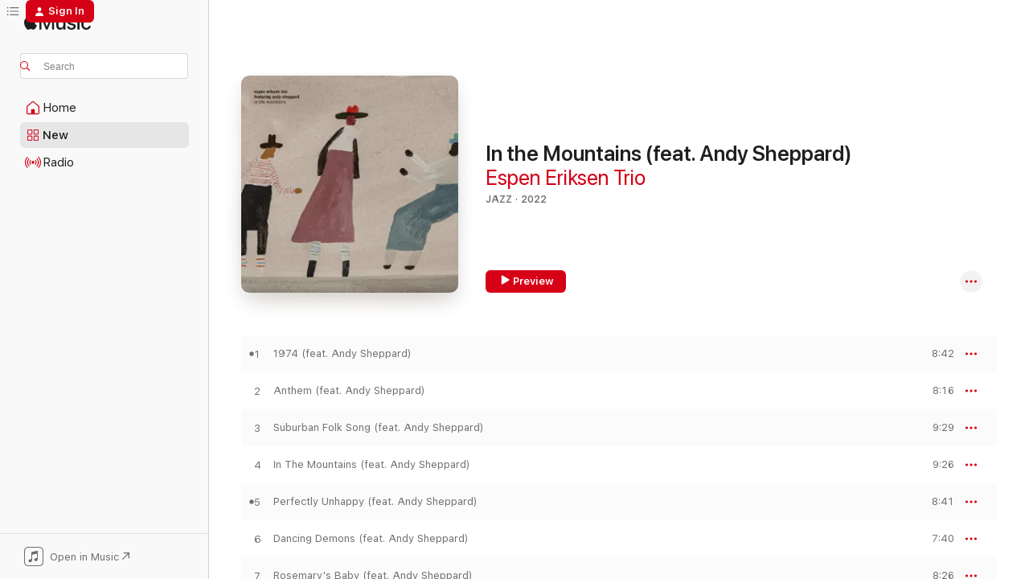

--- FILE ---
content_type: text/html
request_url: https://music.apple.com/us/album/in-the-mountains-feat-andy-sheppard/1610583345?at=1010l32Vt&itsct=music_box_link&itscg=30200&ls=1&uo=4
body_size: 20999
content:
<!DOCTYPE html>
<html dir="ltr" lang="en-US">
    <head>
        <!-- prettier-ignore -->
        <meta charset="utf-8">
        <!-- prettier-ignore -->
        <meta http-equiv="X-UA-Compatible" content="IE=edge">
        <!-- prettier-ignore -->
        <meta
            name="viewport"
            content="width=device-width,initial-scale=1,interactive-widget=resizes-content"
        >
        <!-- prettier-ignore -->
        <meta name="applicable-device" content="pc,mobile">
        <!-- prettier-ignore -->
        <meta name="referrer" content="strict-origin">
        <!-- prettier-ignore -->
        <link
            rel="apple-touch-icon"
            sizes="180x180"
            href="/assets/favicon/favicon-180.png"
        >
        <!-- prettier-ignore -->
        <link
            rel="icon"
            type="image/png"
            sizes="32x32"
            href="/assets/favicon/favicon-32.png"
        >
        <!-- prettier-ignore -->
        <link
            rel="icon"
            type="image/png"
            sizes="16x16"
            href="/assets/favicon/favicon-16.png"
        >
        <!-- prettier-ignore -->
        <link
            rel="mask-icon"
            href="/assets/favicon/favicon.svg"
            color="#fa233b"
        >
        <!-- prettier-ignore -->
        <link rel="manifest" href="/manifest.json">

        <title>‎In the Mountains (feat. Andy Sheppard) - Album by Espen Eriksen Trio - Apple Music</title><!-- HEAD_svelte-1cypuwr_START --><link rel="preconnect" href="//www.apple.com/wss/fonts" crossorigin="anonymous"><link rel="stylesheet" href="//www.apple.com/wss/fonts?families=SF+Pro,v4%7CSF+Pro+Icons,v1&amp;display=swap" type="text/css" referrerpolicy="strict-origin-when-cross-origin"><!-- HEAD_svelte-1cypuwr_END --><!-- HEAD_svelte-eg3hvx_START -->    <meta name="description" content="Listen to In the Mountains (feat. Andy Sheppard) by Espen Eriksen Trio on Apple Music. 2022. 7 Songs. Duration: 1 hour 1 minute."> <meta name="keywords" content="listen, In the Mountains (feat. Andy Sheppard), Espen Eriksen Trio, music, singles, songs, Jazz, streaming music, apple music"> <link rel="canonical" href="https://music.apple.com/us/album/in-the-mountains-feat-andy-sheppard/1610583345">   <link rel="alternate" type="application/json+oembed" href="https://music.apple.com/api/oembed?url=https%3A%2F%2Fmusic.apple.com%2Fus%2Falbum%2Fin-the-mountains-feat-andy-sheppard%2F1610583345" title="In the Mountains (feat. Andy Sheppard) by Espen Eriksen Trio on Apple Music">  <meta name="al:ios:app_store_id" content="1108187390"> <meta name="al:ios:app_name" content="Apple Music"> <meta name="apple:content_id" content="1610583345"> <meta name="apple:title" content="In the Mountains (feat. Andy Sheppard)"> <meta name="apple:description" content="Listen to In the Mountains (feat. Andy Sheppard) by Espen Eriksen Trio on Apple Music. 2022. 7 Songs. Duration: 1 hour 1 minute.">   <meta property="og:title" content="In the Mountains (feat. Andy Sheppard) by Espen Eriksen Trio on Apple Music"> <meta property="og:description" content="Album · 2022 · 7 Songs"> <meta property="og:site_name" content="Apple Music - Web Player"> <meta property="og:url" content="https://music.apple.com/us/album/in-the-mountains-feat-andy-sheppard/1610583345"> <meta property="og:image" content="https://is1-ssl.mzstatic.com/image/thumb/Music126/v4/60/58/ad/6058ada2-e5e8-0801-5233-383faa8a431c/7033662022274.jpg/1200x630bf-60.jpg"> <meta property="og:image:secure_url" content="https://is1-ssl.mzstatic.com/image/thumb/Music126/v4/60/58/ad/6058ada2-e5e8-0801-5233-383faa8a431c/7033662022274.jpg/1200x630bf-60.jpg"> <meta property="og:image:alt" content="In the Mountains (feat. Andy Sheppard) by Espen Eriksen Trio on Apple Music"> <meta property="og:image:width" content="1200"> <meta property="og:image:height" content="630"> <meta property="og:image:type" content="image/jpg"> <meta property="og:type" content="music.album"> <meta property="og:locale" content="en_US">  <meta property="music:song_count" content="7"> <meta property="music:song" content="https://music.apple.com/us/song/1974-feat-andy-sheppard/1610583348"> <meta property="music:song:preview_url:secure_url" content="https://music.apple.com/us/song/1974-feat-andy-sheppard/1610583348"> <meta property="music:song:disc" content="1"> <meta property="music:song:duration" content="PT8M42S"> <meta property="music:song:track" content="1">  <meta property="music:song" content="https://music.apple.com/us/song/anthem-feat-andy-sheppard/1610583351"> <meta property="music:song:preview_url:secure_url" content="https://music.apple.com/us/song/anthem-feat-andy-sheppard/1610583351"> <meta property="music:song:disc" content="1"> <meta property="music:song:duration" content="PT8M16S"> <meta property="music:song:track" content="2">  <meta property="music:song" content="https://music.apple.com/us/song/suburban-folk-song-feat-andy-sheppard/1610583353"> <meta property="music:song:preview_url:secure_url" content="https://music.apple.com/us/song/suburban-folk-song-feat-andy-sheppard/1610583353"> <meta property="music:song:disc" content="1"> <meta property="music:song:duration" content="PT9M29S"> <meta property="music:song:track" content="3">  <meta property="music:song" content="https://music.apple.com/us/song/in-the-mountains-feat-andy-sheppard/1610583355"> <meta property="music:song:preview_url:secure_url" content="https://music.apple.com/us/song/in-the-mountains-feat-andy-sheppard/1610583355"> <meta property="music:song:disc" content="1"> <meta property="music:song:duration" content="PT9M26S"> <meta property="music:song:track" content="4">  <meta property="music:song" content="https://music.apple.com/us/song/perfectly-unhappy-feat-andy-sheppard/1610583362"> <meta property="music:song:preview_url:secure_url" content="https://music.apple.com/us/song/perfectly-unhappy-feat-andy-sheppard/1610583362"> <meta property="music:song:disc" content="1"> <meta property="music:song:duration" content="PT8M41S"> <meta property="music:song:track" content="5">  <meta property="music:song" content="https://music.apple.com/us/song/dancing-demons-feat-andy-sheppard/1610583363"> <meta property="music:song:preview_url:secure_url" content="https://music.apple.com/us/song/dancing-demons-feat-andy-sheppard/1610583363"> <meta property="music:song:disc" content="1"> <meta property="music:song:duration" content="PT7M40S"> <meta property="music:song:track" content="6">  <meta property="music:song" content="https://music.apple.com/us/song/rosemarys-baby-feat-andy-sheppard/1610583669"> <meta property="music:song:preview_url:secure_url" content="https://music.apple.com/us/song/rosemarys-baby-feat-andy-sheppard/1610583669"> <meta property="music:song:disc" content="1"> <meta property="music:song:duration" content="PT8M26S"> <meta property="music:song:track" content="7">   <meta property="music:musician" content="https://music.apple.com/us/artist/espen-eriksen-trio/360884254"> <meta property="music:release_date" content="2022-04-29T00:00:00.000Z">   <meta name="twitter:title" content="In the Mountains (feat. Andy Sheppard) by Espen Eriksen Trio on Apple Music"> <meta name="twitter:description" content="Album · 2022 · 7 Songs"> <meta name="twitter:site" content="@AppleMusic"> <meta name="twitter:image" content="https://is1-ssl.mzstatic.com/image/thumb/Music126/v4/60/58/ad/6058ada2-e5e8-0801-5233-383faa8a431c/7033662022274.jpg/600x600bf-60.jpg"> <meta name="twitter:image:alt" content="In the Mountains (feat. Andy Sheppard) by Espen Eriksen Trio on Apple Music"> <meta name="twitter:card" content="summary">       <!-- HTML_TAG_START -->
                <script id=schema:music-album type="application/ld+json">
                    {"@context":"http://schema.org","@type":"MusicAlbum","name":"In the Mountains (feat. Andy Sheppard)","description":"Listen to In the Mountains (feat. Andy Sheppard) by Espen Eriksen Trio on Apple Music. 2022. 7 Songs. Duration: 1 hour 1 minute.","citation":[{"@type":"MusicAlbum","image":"https://is1-ssl.mzstatic.com/image/thumb/Music115/v4/51/8a/27/518a273b-ec0c-c099-4151-ff9e0cfa4400/cover.jpg/1200x630bb.jpg","url":"https://music.apple.com/us/album/seascapes/983324034","name":"Seascapes"},{"@type":"MusicAlbum","image":"https://is1-ssl.mzstatic.com/image/thumb/Music/26/a3/b6/mzi.cbvpqkcl.jpg/1200x630bb.jpg","url":"https://music.apple.com/us/album/norr/297185788","name":"Norr"},{"@type":"MusicAlbum","image":"https://is1-ssl.mzstatic.com/image/thumb/Music124/v4/c1/ea/23/c1ea237f-8998-5a18-188e-708de6d2b967/cover.jpg/1200x630bb.jpg","url":"https://music.apple.com/us/album/more/550442918","name":"More"},{"@type":"MusicAlbum","image":"https://is1-ssl.mzstatic.com/image/thumb/Music124/v4/f4/c7/c4/f4c7c421-e4b9-e297-0c33-a9ebeb5eb3e8/cover.jpg/1200x630bb.jpg","url":"https://music.apple.com/us/album/meltemi/308980638","name":"Meltemi"},{"@type":"MusicAlbum","image":"https://is1-ssl.mzstatic.com/image/thumb/Music118/v4/2b/71/e1/2b71e1b9-92e3-473c-341e-68adc1c95bac/00602547089144.rgb.jpg/1200x630bb.jpg","url":"https://music.apple.com/us/album/midwest/1443922290","name":"Midwest"},{"@type":"MusicAlbum","image":"https://is1-ssl.mzstatic.com/image/thumb/Music124/v4/1f/27/b3/1f27b3cf-c1e8-d0cf-31f7-7dd32ffaa53b/cover.jpg/1200x630bb.jpg","url":"https://music.apple.com/us/album/love-is-real/283721824","name":"Love Is Real"},{"@type":"MusicAlbum","image":"https://is1-ssl.mzstatic.com/image/thumb/Music115/v4/ce/ef/ff/ceefffa8-6f71-9aa6-e817-00765a9f540c/cover.jpg/1200x630bb.jpg","url":"https://music.apple.com/us/album/poetry/1581122492","name":"Poetry"},{"@type":"MusicAlbum","image":"https://is1-ssl.mzstatic.com/image/thumb/Music122/v4/a0/cb/20/a0cb20a0-2d72-16d3-5004-e1239a04b447/197187147335.jpg/1200x630bb.jpg","url":"https://music.apple.com/us/album/dusk-till-dawn-feat-john-surman-erlend-slettevoll/1647610258","name":"Dusk Till Dawn (feat. John Surman & Erlend Slettevoll)"},{"@type":"MusicAlbum","image":"https://is1-ssl.mzstatic.com/image/thumb/Music124/v4/f8/a1/c4/f8a1c4fd-5188-d2d2-7f9d-0787e0d238ac/mzi.mkjhdroy.jpg/1200x630bb.jpg","url":"https://music.apple.com/us/album/habanera/267683754","name":"Habanera"},{"@type":"MusicAlbum","image":"https://is1-ssl.mzstatic.com/image/thumb/Music124/v4/99/1f/76/991f7695-a5cf-4704-b0f4-b3d042931832/00602537688975.rgb.jpg/1200x630bb.jpg","url":"https://music.apple.com/us/album/forever-young/1444199770","name":"Forever Young"}],"tracks":[{"@type":"MusicRecording","name":"1974 (feat. Andy Sheppard)","duration":"PT8M42S","url":"https://music.apple.com/us/song/1974-feat-andy-sheppard/1610583348","offers":{"@type":"Offer","category":"free","price":0},"audio":{"@type":"AudioObject","potentialAction":{"@type":"ListenAction","expectsAcceptanceOf":{"@type":"Offer","category":"free"},"target":{"@type":"EntryPoint","actionPlatform":"https://music.apple.com/us/song/1974-feat-andy-sheppard/1610583348"}},"name":"1974 (feat. Andy Sheppard)","contentUrl":"https://audio-ssl.itunes.apple.com/itunes-assets/AudioPreview126/v4/8e/16/81/8e1681c1-2df0-42e3-55d9-12205dae4b67/mzaf_1096839124811490295.plus.aac.ep.m4a","duration":"PT8M42S","uploadDate":"2022-04-08","thumbnailUrl":"https://is1-ssl.mzstatic.com/image/thumb/Music126/v4/60/58/ad/6058ada2-e5e8-0801-5233-383faa8a431c/7033662022274.jpg/1200x630bb.jpg"}},{"@type":"MusicRecording","name":"Anthem (feat. Andy Sheppard)","duration":"PT8M16S","url":"https://music.apple.com/us/song/anthem-feat-andy-sheppard/1610583351","offers":{"@type":"Offer","category":"free","price":0},"audio":{"@type":"AudioObject","potentialAction":{"@type":"ListenAction","expectsAcceptanceOf":{"@type":"Offer","category":"free"},"target":{"@type":"EntryPoint","actionPlatform":"https://music.apple.com/us/song/anthem-feat-andy-sheppard/1610583351"}},"name":"Anthem (feat. Andy Sheppard)","contentUrl":"https://audio-ssl.itunes.apple.com/itunes-assets/AudioPreview126/v4/66/42/ba/6642ba66-86cc-b3df-60b2-a998292055e5/mzaf_17328965829286275606.plus.aac.ep.m4a","duration":"PT8M16S","uploadDate":"2022-04-29","thumbnailUrl":"https://is1-ssl.mzstatic.com/image/thumb/Music126/v4/60/58/ad/6058ada2-e5e8-0801-5233-383faa8a431c/7033662022274.jpg/1200x630bb.jpg"}},{"@type":"MusicRecording","name":"Suburban Folk Song (feat. Andy Sheppard)","duration":"PT9M29S","url":"https://music.apple.com/us/song/suburban-folk-song-feat-andy-sheppard/1610583353","offers":{"@type":"Offer","category":"free","price":0},"audio":{"@type":"AudioObject","potentialAction":{"@type":"ListenAction","expectsAcceptanceOf":{"@type":"Offer","category":"free"},"target":{"@type":"EntryPoint","actionPlatform":"https://music.apple.com/us/song/suburban-folk-song-feat-andy-sheppard/1610583353"}},"name":"Suburban Folk Song (feat. Andy Sheppard)","contentUrl":"https://audio-ssl.itunes.apple.com/itunes-assets/AudioPreview116/v4/16/90/9a/16909a0b-9120-7dc7-db2b-2a8665ff8d3e/mzaf_10146335095308632722.plus.aac.ep.m4a","duration":"PT9M29S","uploadDate":"2022-04-29","thumbnailUrl":"https://is1-ssl.mzstatic.com/image/thumb/Music126/v4/60/58/ad/6058ada2-e5e8-0801-5233-383faa8a431c/7033662022274.jpg/1200x630bb.jpg"}},{"@type":"MusicRecording","name":"In The Mountains (feat. Andy Sheppard)","duration":"PT9M26S","url":"https://music.apple.com/us/song/in-the-mountains-feat-andy-sheppard/1610583355","offers":{"@type":"Offer","category":"free","price":0},"audio":{"@type":"AudioObject","potentialAction":{"@type":"ListenAction","expectsAcceptanceOf":{"@type":"Offer","category":"free"},"target":{"@type":"EntryPoint","actionPlatform":"https://music.apple.com/us/song/in-the-mountains-feat-andy-sheppard/1610583355"}},"name":"In The Mountains (feat. Andy Sheppard)","contentUrl":"https://audio-ssl.itunes.apple.com/itunes-assets/AudioPreview116/v4/a3/43/37/a343376a-60ae-d674-2ef2-4d485171d0bd/mzaf_14504965157194937302.plus.aac.ep.m4a","duration":"PT9M26S","uploadDate":"2022-04-29","thumbnailUrl":"https://is1-ssl.mzstatic.com/image/thumb/Music126/v4/60/58/ad/6058ada2-e5e8-0801-5233-383faa8a431c/7033662022274.jpg/1200x630bb.jpg"}},{"@type":"MusicRecording","name":"Perfectly Unhappy (feat. Andy Sheppard)","duration":"PT8M41S","url":"https://music.apple.com/us/song/perfectly-unhappy-feat-andy-sheppard/1610583362","offers":{"@type":"Offer","category":"free","price":0},"audio":{"@type":"AudioObject","potentialAction":{"@type":"ListenAction","expectsAcceptanceOf":{"@type":"Offer","category":"free"},"target":{"@type":"EntryPoint","actionPlatform":"https://music.apple.com/us/song/perfectly-unhappy-feat-andy-sheppard/1610583362"}},"name":"Perfectly Unhappy (feat. Andy Sheppard)","contentUrl":"https://audio-ssl.itunes.apple.com/itunes-assets/AudioPreview116/v4/e2/85/da/e285da09-c458-78ae-8357-edd877a534ee/mzaf_15215860147162374418.plus.aac.ep.m4a","duration":"PT8M41S","uploadDate":"2022-04-29","thumbnailUrl":"https://is1-ssl.mzstatic.com/image/thumb/Music126/v4/60/58/ad/6058ada2-e5e8-0801-5233-383faa8a431c/7033662022274.jpg/1200x630bb.jpg"}},{"@type":"MusicRecording","name":"Dancing Demons (feat. Andy Sheppard)","duration":"PT7M40S","url":"https://music.apple.com/us/song/dancing-demons-feat-andy-sheppard/1610583363","offers":{"@type":"Offer","category":"free","price":0},"audio":{"@type":"AudioObject","potentialAction":{"@type":"ListenAction","expectsAcceptanceOf":{"@type":"Offer","category":"free"},"target":{"@type":"EntryPoint","actionPlatform":"https://music.apple.com/us/song/dancing-demons-feat-andy-sheppard/1610583363"}},"name":"Dancing Demons (feat. Andy Sheppard)","contentUrl":"https://audio-ssl.itunes.apple.com/itunes-assets/AudioPreview126/v4/ce/4a/cc/ce4acca8-d000-6a79-1f49-8e74d6fe0796/mzaf_17662953495489466950.plus.aac.ep.m4a","duration":"PT7M40S","uploadDate":"2022-04-29","thumbnailUrl":"https://is1-ssl.mzstatic.com/image/thumb/Music126/v4/60/58/ad/6058ada2-e5e8-0801-5233-383faa8a431c/7033662022274.jpg/1200x630bb.jpg"}},{"@type":"MusicRecording","name":"Rosemary's Baby (feat. Andy Sheppard)","duration":"PT8M26S","url":"https://music.apple.com/us/song/rosemarys-baby-feat-andy-sheppard/1610583669","offers":{"@type":"Offer","category":"free","price":0},"audio":{"@type":"AudioObject","potentialAction":{"@type":"ListenAction","expectsAcceptanceOf":{"@type":"Offer","category":"free"},"target":{"@type":"EntryPoint","actionPlatform":"https://music.apple.com/us/song/rosemarys-baby-feat-andy-sheppard/1610583669"}},"name":"Rosemary's Baby (feat. Andy Sheppard)","contentUrl":"https://audio-ssl.itunes.apple.com/itunes-assets/AudioPreview116/v4/32/66/06/32660626-2f51-02c9-d420-d1e283269d60/mzaf_1502513382454208058.plus.aac.ep.m4a","duration":"PT8M26S","uploadDate":"2022-04-29","thumbnailUrl":"https://is1-ssl.mzstatic.com/image/thumb/Music126/v4/60/58/ad/6058ada2-e5e8-0801-5233-383faa8a431c/7033662022274.jpg/1200x630bb.jpg"}}],"workExample":[{"@type":"MusicAlbum","image":"https://is1-ssl.mzstatic.com/image/thumb/Music124/v4/e5/1f/32/e51f32b3-14b2-c7d9-9319-76f52bba3af0/cover.jpg/1200x630bb.jpg","url":"https://music.apple.com/us/album/never-ending-january/1028848994","name":"Never Ending January"},{"@type":"MusicAlbum","image":"https://is1-ssl.mzstatic.com/image/thumb/Music128/v4/49/e6/0d/49e60d1a-8588-61b7-3824-5d5da2038e97/cover.jpg/1200x630bb.jpg","url":"https://music.apple.com/us/album/perfectly-unhappy/1365681591","name":"Perfectly Unhappy"},{"@type":"MusicAlbum","image":"https://is1-ssl.mzstatic.com/image/thumb/Music124/v4/eb/2a/ac/eb2aac5e-a9ad-8228-f62f-1184597c8228/7033662022168.jpg/1200x630bb.jpg","url":"https://music.apple.com/us/album/end-of-summer/1529084490","name":"End of Summer"},{"@type":"MusicAlbum","image":"https://is1-ssl.mzstatic.com/image/thumb/Music124/v4/c7/37/30/c737303b-8728-b0ac-923a-ee1048b51d2e/mzi.dvjsfhms.jpg/1200x630bb.jpg","url":"https://music.apple.com/us/album/you-had-me-at-goodbye/360884252","name":"You Had Me At Goodbye"},{"@type":"MusicAlbum","image":"https://is1-ssl.mzstatic.com/image/thumb/Music/v4/7e/ba/f7/7ebaf749-da29-60cf-5741-43470c96bc19/cover.jpg/1200x630bb.jpg","url":"https://music.apple.com/us/album/what-took-you-so-long/521137823","name":"What Took You So Long"},{"@type":"MusicAlbum","image":"https://is1-ssl.mzstatic.com/image/thumb/Music116/v4/b8/d5/98/b8d5983d-7ddc-d5b2-de5e-86863c608e03/7033662022335.jpg/1200x630bb.jpg","url":"https://music.apple.com/us/album/as-good-as-it-gets/1702693770","name":"As Good As It Gets"},{"@type":"MusicAlbum","image":"https://is1-ssl.mzstatic.com/image/thumb/Music116/v4/14/8e/bf/148ebf58-dcba-790a-72b6-21265631cf75/196626561664.jpg/1200x630bb.jpg","url":"https://music.apple.com/us/album/1974-feat-andy-sheppard-single/1612672165","name":"1974 (feat. Andy Sheppard) - Single"},{"@type":"MusicAlbum","image":"https://is1-ssl.mzstatic.com/image/thumb/Music126/v4/07/37/af/0737afd7-b8c6-386d-e486-6ebd25511dd1/197189672149.jpg/1200x630bb.jpg","url":"https://music.apple.com/us/album/the-other-side-of-melancholy-single/1703284981","name":"The Other Side Of Melancholy - Single"},{"@type":"MusicRecording","name":"1974 (feat. Andy Sheppard)","duration":"PT8M42S","url":"https://music.apple.com/us/song/1974-feat-andy-sheppard/1610583348","offers":{"@type":"Offer","category":"free","price":0},"audio":{"@type":"AudioObject","potentialAction":{"@type":"ListenAction","expectsAcceptanceOf":{"@type":"Offer","category":"free"},"target":{"@type":"EntryPoint","actionPlatform":"https://music.apple.com/us/song/1974-feat-andy-sheppard/1610583348"}},"name":"1974 (feat. Andy Sheppard)","contentUrl":"https://audio-ssl.itunes.apple.com/itunes-assets/AudioPreview126/v4/8e/16/81/8e1681c1-2df0-42e3-55d9-12205dae4b67/mzaf_1096839124811490295.plus.aac.ep.m4a","duration":"PT8M42S","uploadDate":"2022-04-08","thumbnailUrl":"https://is1-ssl.mzstatic.com/image/thumb/Music126/v4/60/58/ad/6058ada2-e5e8-0801-5233-383faa8a431c/7033662022274.jpg/1200x630bb.jpg"}},{"@type":"MusicRecording","name":"Anthem (feat. Andy Sheppard)","duration":"PT8M16S","url":"https://music.apple.com/us/song/anthem-feat-andy-sheppard/1610583351","offers":{"@type":"Offer","category":"free","price":0},"audio":{"@type":"AudioObject","potentialAction":{"@type":"ListenAction","expectsAcceptanceOf":{"@type":"Offer","category":"free"},"target":{"@type":"EntryPoint","actionPlatform":"https://music.apple.com/us/song/anthem-feat-andy-sheppard/1610583351"}},"name":"Anthem (feat. Andy Sheppard)","contentUrl":"https://audio-ssl.itunes.apple.com/itunes-assets/AudioPreview126/v4/66/42/ba/6642ba66-86cc-b3df-60b2-a998292055e5/mzaf_17328965829286275606.plus.aac.ep.m4a","duration":"PT8M16S","uploadDate":"2022-04-29","thumbnailUrl":"https://is1-ssl.mzstatic.com/image/thumb/Music126/v4/60/58/ad/6058ada2-e5e8-0801-5233-383faa8a431c/7033662022274.jpg/1200x630bb.jpg"}},{"@type":"MusicRecording","name":"Suburban Folk Song (feat. Andy Sheppard)","duration":"PT9M29S","url":"https://music.apple.com/us/song/suburban-folk-song-feat-andy-sheppard/1610583353","offers":{"@type":"Offer","category":"free","price":0},"audio":{"@type":"AudioObject","potentialAction":{"@type":"ListenAction","expectsAcceptanceOf":{"@type":"Offer","category":"free"},"target":{"@type":"EntryPoint","actionPlatform":"https://music.apple.com/us/song/suburban-folk-song-feat-andy-sheppard/1610583353"}},"name":"Suburban Folk Song (feat. Andy Sheppard)","contentUrl":"https://audio-ssl.itunes.apple.com/itunes-assets/AudioPreview116/v4/16/90/9a/16909a0b-9120-7dc7-db2b-2a8665ff8d3e/mzaf_10146335095308632722.plus.aac.ep.m4a","duration":"PT9M29S","uploadDate":"2022-04-29","thumbnailUrl":"https://is1-ssl.mzstatic.com/image/thumb/Music126/v4/60/58/ad/6058ada2-e5e8-0801-5233-383faa8a431c/7033662022274.jpg/1200x630bb.jpg"}},{"@type":"MusicRecording","name":"In The Mountains (feat. Andy Sheppard)","duration":"PT9M26S","url":"https://music.apple.com/us/song/in-the-mountains-feat-andy-sheppard/1610583355","offers":{"@type":"Offer","category":"free","price":0},"audio":{"@type":"AudioObject","potentialAction":{"@type":"ListenAction","expectsAcceptanceOf":{"@type":"Offer","category":"free"},"target":{"@type":"EntryPoint","actionPlatform":"https://music.apple.com/us/song/in-the-mountains-feat-andy-sheppard/1610583355"}},"name":"In The Mountains (feat. Andy Sheppard)","contentUrl":"https://audio-ssl.itunes.apple.com/itunes-assets/AudioPreview116/v4/a3/43/37/a343376a-60ae-d674-2ef2-4d485171d0bd/mzaf_14504965157194937302.plus.aac.ep.m4a","duration":"PT9M26S","uploadDate":"2022-04-29","thumbnailUrl":"https://is1-ssl.mzstatic.com/image/thumb/Music126/v4/60/58/ad/6058ada2-e5e8-0801-5233-383faa8a431c/7033662022274.jpg/1200x630bb.jpg"}},{"@type":"MusicRecording","name":"Perfectly Unhappy (feat. Andy Sheppard)","duration":"PT8M41S","url":"https://music.apple.com/us/song/perfectly-unhappy-feat-andy-sheppard/1610583362","offers":{"@type":"Offer","category":"free","price":0},"audio":{"@type":"AudioObject","potentialAction":{"@type":"ListenAction","expectsAcceptanceOf":{"@type":"Offer","category":"free"},"target":{"@type":"EntryPoint","actionPlatform":"https://music.apple.com/us/song/perfectly-unhappy-feat-andy-sheppard/1610583362"}},"name":"Perfectly Unhappy (feat. Andy Sheppard)","contentUrl":"https://audio-ssl.itunes.apple.com/itunes-assets/AudioPreview116/v4/e2/85/da/e285da09-c458-78ae-8357-edd877a534ee/mzaf_15215860147162374418.plus.aac.ep.m4a","duration":"PT8M41S","uploadDate":"2022-04-29","thumbnailUrl":"https://is1-ssl.mzstatic.com/image/thumb/Music126/v4/60/58/ad/6058ada2-e5e8-0801-5233-383faa8a431c/7033662022274.jpg/1200x630bb.jpg"}},{"@type":"MusicRecording","name":"Dancing Demons (feat. Andy Sheppard)","duration":"PT7M40S","url":"https://music.apple.com/us/song/dancing-demons-feat-andy-sheppard/1610583363","offers":{"@type":"Offer","category":"free","price":0},"audio":{"@type":"AudioObject","potentialAction":{"@type":"ListenAction","expectsAcceptanceOf":{"@type":"Offer","category":"free"},"target":{"@type":"EntryPoint","actionPlatform":"https://music.apple.com/us/song/dancing-demons-feat-andy-sheppard/1610583363"}},"name":"Dancing Demons (feat. Andy Sheppard)","contentUrl":"https://audio-ssl.itunes.apple.com/itunes-assets/AudioPreview126/v4/ce/4a/cc/ce4acca8-d000-6a79-1f49-8e74d6fe0796/mzaf_17662953495489466950.plus.aac.ep.m4a","duration":"PT7M40S","uploadDate":"2022-04-29","thumbnailUrl":"https://is1-ssl.mzstatic.com/image/thumb/Music126/v4/60/58/ad/6058ada2-e5e8-0801-5233-383faa8a431c/7033662022274.jpg/1200x630bb.jpg"}},{"@type":"MusicRecording","name":"Rosemary's Baby (feat. Andy Sheppard)","duration":"PT8M26S","url":"https://music.apple.com/us/song/rosemarys-baby-feat-andy-sheppard/1610583669","offers":{"@type":"Offer","category":"free","price":0},"audio":{"@type":"AudioObject","potentialAction":{"@type":"ListenAction","expectsAcceptanceOf":{"@type":"Offer","category":"free"},"target":{"@type":"EntryPoint","actionPlatform":"https://music.apple.com/us/song/rosemarys-baby-feat-andy-sheppard/1610583669"}},"name":"Rosemary's Baby (feat. Andy Sheppard)","contentUrl":"https://audio-ssl.itunes.apple.com/itunes-assets/AudioPreview116/v4/32/66/06/32660626-2f51-02c9-d420-d1e283269d60/mzaf_1502513382454208058.plus.aac.ep.m4a","duration":"PT8M26S","uploadDate":"2022-04-29","thumbnailUrl":"https://is1-ssl.mzstatic.com/image/thumb/Music126/v4/60/58/ad/6058ada2-e5e8-0801-5233-383faa8a431c/7033662022274.jpg/1200x630bb.jpg"}}],"url":"https://music.apple.com/us/album/in-the-mountains-feat-andy-sheppard/1610583345","image":"https://is1-ssl.mzstatic.com/image/thumb/Music126/v4/60/58/ad/6058ada2-e5e8-0801-5233-383faa8a431c/7033662022274.jpg/1200x630bb.jpg","potentialAction":{"@type":"ListenAction","expectsAcceptanceOf":{"@type":"Offer","category":"free"},"target":{"@type":"EntryPoint","actionPlatform":"https://music.apple.com/us/album/in-the-mountains-feat-andy-sheppard/1610583345"}},"genre":["Jazz","Music"],"datePublished":"2022-04-29","byArtist":[{"@type":"MusicGroup","url":"https://music.apple.com/us/artist/espen-eriksen-trio/360884254","name":"Espen Eriksen Trio"}]}
                </script>
                <!-- HTML_TAG_END -->    <!-- HEAD_svelte-eg3hvx_END -->
      <script type="module" crossorigin src="/assets/index~8a6f659a1b.js"></script>
      <link rel="stylesheet" href="/assets/index~99bed3cf08.css">
      <script type="module">import.meta.url;import("_").catch(()=>1);async function* g(){};window.__vite_is_modern_browser=true;</script>
      <script type="module">!function(){if(window.__vite_is_modern_browser)return;console.warn("vite: loading legacy chunks, syntax error above and the same error below should be ignored");var e=document.getElementById("vite-legacy-polyfill"),n=document.createElement("script");n.src=e.src,n.onload=function(){System.import(document.getElementById('vite-legacy-entry').getAttribute('data-src'))},document.body.appendChild(n)}();</script>
    </head>
    <body>
        <script src="/assets/focus-visible/focus-visible.min.js"></script>
        
        <script
            async
            src="/includes/js-cdn/musickit/v3/amp/musickit.js"
        ></script>
        <script
            type="module"
            async
            src="/includes/js-cdn/musickit/v3/components/musickit-components/musickit-components.esm.js"
        ></script>
        <script
            nomodule
            async
            src="/includes/js-cdn/musickit/v3/components/musickit-components/musickit-components.js"
        ></script>
        <svg style="display: none" xmlns="http://www.w3.org/2000/svg">
            <symbol id="play-circle-fill" viewBox="0 0 60 60">
                <path
                    class="icon-circle-fill__circle"
                    fill="var(--iconCircleFillBG, transparent)"
                    d="M30 60c16.411 0 30-13.617 30-30C60 13.588 46.382 0 29.971 0 13.588 0 .001 13.588.001 30c0 16.383 13.617 30 30 30Z"
                />
                <path
                    fill="var(--iconFillArrow, var(--keyColor, black))"
                    d="M24.411 41.853c-1.41.853-3.028.177-3.028-1.294V19.47c0-1.44 1.735-2.058 3.028-1.294l17.265 10.235a1.89 1.89 0 0 1 0 3.265L24.411 41.853Z"
                />
            </symbol>
        </svg>
        <div class="body-container">
              <div class="app-container svelte-t3vj1e" data-testid="app-container">   <div class="header svelte-rjjbqs" data-testid="header"><nav data-testid="navigation" class="navigation svelte-13li0vp"><div class="navigation__header svelte-13li0vp"><div data-testid="logo" class="logo svelte-1o7dz8w"> <a aria-label="Apple Music" role="img" href="https://music.apple.com/us/home" class="svelte-1o7dz8w"><svg height="20" viewBox="0 0 83 20" width="83" xmlns="http://www.w3.org/2000/svg" class="logo" aria-hidden="true"><path d="M34.752 19.746V6.243h-.088l-5.433 13.503h-2.074L21.711 6.243h-.087v13.503h-2.548V1.399h3.235l5.833 14.621h.1l5.82-14.62h3.248v18.347h-2.56zm16.649 0h-2.586v-2.263h-.062c-.725 1.602-2.061 2.504-4.072 2.504-2.86 0-4.61-1.894-4.61-4.958V6.37h2.698v8.125c0 2.034.95 3.127 2.81 3.127 1.95 0 3.124-1.373 3.124-3.458V6.37H51.4v13.376zm7.394-13.618c3.06 0 5.046 1.73 5.134 4.196h-2.536c-.15-1.296-1.087-2.11-2.598-2.11-1.462 0-2.436.724-2.436 1.793 0 .839.6 1.41 2.023 1.741l2.136.496c2.686.636 3.71 1.704 3.71 3.636 0 2.442-2.236 4.12-5.333 4.12-3.285 0-5.26-1.64-5.509-4.183h2.673c.25 1.398 1.187 2.085 2.836 2.085 1.623 0 2.623-.687 2.623-1.78 0-.865-.487-1.373-1.924-1.704l-2.136-.508c-2.498-.585-3.735-1.806-3.735-3.75 0-2.391 2.049-4.032 5.072-4.032zM66.1 2.836c0-.878.7-1.577 1.561-1.577.862 0 1.55.7 1.55 1.577 0 .864-.688 1.576-1.55 1.576a1.573 1.573 0 0 1-1.56-1.576zm.212 3.534h2.698v13.376h-2.698zm14.089 4.603c-.275-1.424-1.324-2.556-3.085-2.556-2.086 0-3.46 1.767-3.46 4.64 0 2.938 1.386 4.642 3.485 4.642 1.66 0 2.748-.928 3.06-2.48H83C82.713 18.067 80.477 20 77.317 20c-3.76 0-6.208-2.62-6.208-6.942 0-4.247 2.448-6.93 6.183-6.93 3.385 0 5.446 2.213 5.683 4.845h-2.573zM10.824 3.189c-.698.834-1.805 1.496-2.913 1.398-.145-1.128.41-2.33 1.036-3.065C9.644.662 10.848.05 11.835 0c.121 1.178-.336 2.33-1.01 3.19zm.999 1.619c.624.049 2.425.244 3.578 1.98-.096.074-2.137 1.272-2.113 3.79.024 3.01 2.593 4.012 2.617 4.037-.024.074-.407 1.419-1.344 2.812-.817 1.224-1.657 2.422-3.002 2.447-1.297.024-1.73-.783-3.218-.783-1.489 0-1.97.758-3.194.807-1.297.048-2.28-1.297-3.097-2.52C.368 14.908-.904 10.408.825 7.375c.84-1.516 2.377-2.47 4.034-2.495 1.273-.023 2.45.857 3.218.857.769 0 2.137-1.027 3.746-.93z"></path></svg></a>   </div> <div class="search-input-wrapper svelte-nrtdem" data-testid="search-input"><div data-testid="amp-search-input" aria-controls="search-suggestions" aria-expanded="false" aria-haspopup="listbox" aria-owns="search-suggestions" class="search-input-container svelte-rg26q6" tabindex="-1" role=""><div class="flex-container svelte-rg26q6"><form id="search-input-form" class="svelte-rg26q6"><svg height="16" width="16" viewBox="0 0 16 16" class="search-svg" aria-hidden="true"><path d="M11.87 10.835c.018.015.035.03.051.047l3.864 3.863a.735.735 0 1 1-1.04 1.04l-3.863-3.864a.744.744 0 0 1-.047-.051 6.667 6.667 0 1 1 1.035-1.035zM6.667 12a5.333 5.333 0 1 0 0-10.667 5.333 5.333 0 0 0 0 10.667z"></path></svg> <input aria-autocomplete="list" aria-multiline="false" aria-controls="search-suggestions" aria-label="Search" placeholder="Search" spellcheck="false" autocomplete="off" autocorrect="off" autocapitalize="off" type="text" inputmode="search" class="search-input__text-field svelte-rg26q6" data-testid="search-input__text-field"></form> </div> <div data-testid="search-scope-bar"></div>   </div> </div></div> <div data-testid="navigation-content" class="navigation__content svelte-13li0vp" id="navigation" aria-hidden="false"><div class="navigation__scrollable-container svelte-13li0vp"><div data-testid="navigation-items-primary" class="navigation-items navigation-items--primary svelte-ng61m8"> <ul class="navigation-items__list svelte-ng61m8">  <li class="navigation-item navigation-item__home svelte-1a5yt87" aria-selected="false" data-testid="navigation-item"> <a href="https://music.apple.com/us/home" class="navigation-item__link svelte-1a5yt87" role="button" data-testid="home" aria-pressed="false"><div class="navigation-item__content svelte-zhx7t9"> <span class="navigation-item__icon svelte-zhx7t9"> <svg width="24" height="24" viewBox="0 0 24 24" xmlns="http://www.w3.org/2000/svg" aria-hidden="true"><path d="M5.93 20.16a1.94 1.94 0 0 1-1.43-.502c-.334-.335-.502-.794-.502-1.393v-7.142c0-.362.062-.688.177-.953.123-.264.326-.529.6-.75l6.145-5.157c.176-.141.344-.247.52-.318.176-.07.362-.105.564-.105.194 0 .388.035.565.105.176.07.352.177.52.318l6.146 5.158c.273.23.467.476.59.75.124.264.177.59.177.96v7.134c0 .59-.159 1.058-.503 1.393-.335.335-.811.503-1.428.503H5.929Zm12.14-1.172c.221 0 .406-.07.547-.212a.688.688 0 0 0 .22-.511v-7.142c0-.177-.026-.344-.087-.459a.97.97 0 0 0-.265-.353l-6.154-5.149a.756.756 0 0 0-.177-.115.37.37 0 0 0-.15-.035.37.37 0 0 0-.158.035l-.177.115-6.145 5.15a.982.982 0 0 0-.274.352 1.13 1.13 0 0 0-.088.468v7.133c0 .203.08.379.23.511a.744.744 0 0 0 .546.212h12.133Zm-8.323-4.7c0-.176.062-.326.177-.432a.6.6 0 0 1 .423-.159h3.315c.176 0 .326.053.432.16s.159.255.159.431v4.973H9.756v-4.973Z"></path></svg> </span> <span class="navigation-item__label svelte-zhx7t9"> Home </span> </div></a>  </li>  <li class="navigation-item navigation-item__new svelte-1a5yt87" aria-selected="false" data-testid="navigation-item"> <a href="https://music.apple.com/us/new" class="navigation-item__link svelte-1a5yt87" role="button" data-testid="new" aria-pressed="false"><div class="navigation-item__content svelte-zhx7t9"> <span class="navigation-item__icon svelte-zhx7t9"> <svg height="24" viewBox="0 0 24 24" width="24" aria-hidden="true"><path d="M9.92 11.354c.966 0 1.453-.487 1.453-1.49v-3.4c0-1.004-.487-1.483-1.453-1.483H6.452C5.487 4.981 5 5.46 5 6.464v3.4c0 1.003.487 1.49 1.452 1.49zm7.628 0c.965 0 1.452-.487 1.452-1.49v-3.4c0-1.004-.487-1.483-1.452-1.483h-3.46c-.974 0-1.46.479-1.46 1.483v3.4c0 1.003.486 1.49 1.46 1.49zm-7.65-1.073h-3.43c-.266 0-.396-.137-.396-.418v-3.4c0-.273.13-.41.396-.41h3.43c.265 0 .402.137.402.41v3.4c0 .281-.137.418-.403.418zm7.634 0h-3.43c-.273 0-.402-.137-.402-.418v-3.4c0-.273.129-.41.403-.41h3.43c.265 0 .395.137.395.41v3.4c0 .281-.13.418-.396.418zm-7.612 8.7c.966 0 1.453-.48 1.453-1.483v-3.407c0-.996-.487-1.483-1.453-1.483H6.452c-.965 0-1.452.487-1.452 1.483v3.407c0 1.004.487 1.483 1.452 1.483zm7.628 0c.965 0 1.452-.48 1.452-1.483v-3.407c0-.996-.487-1.483-1.452-1.483h-3.46c-.974 0-1.46.487-1.46 1.483v3.407c0 1.004.486 1.483 1.46 1.483zm-7.65-1.072h-3.43c-.266 0-.396-.137-.396-.41v-3.4c0-.282.13-.418.396-.418h3.43c.265 0 .402.136.402.418v3.4c0 .273-.137.41-.403.41zm7.634 0h-3.43c-.273 0-.402-.137-.402-.41v-3.4c0-.282.129-.418.403-.418h3.43c.265 0 .395.136.395.418v3.4c0 .273-.13.41-.396.41z" fill-opacity=".95"></path></svg> </span> <span class="navigation-item__label svelte-zhx7t9"> New </span> </div></a>  </li>  <li class="navigation-item navigation-item__radio svelte-1a5yt87" aria-selected="false" data-testid="navigation-item"> <a href="https://music.apple.com/us/radio" class="navigation-item__link svelte-1a5yt87" role="button" data-testid="radio" aria-pressed="false"><div class="navigation-item__content svelte-zhx7t9"> <span class="navigation-item__icon svelte-zhx7t9"> <svg width="24" height="24" viewBox="0 0 24 24" xmlns="http://www.w3.org/2000/svg" aria-hidden="true"><path d="M19.359 18.57C21.033 16.818 22 14.461 22 11.89s-.967-4.93-2.641-6.68c-.276-.292-.653-.26-.868-.023-.222.246-.176.591.085.868 1.466 1.535 2.272 3.593 2.272 5.835 0 2.241-.806 4.3-2.272 5.835-.261.268-.307.621-.085.86.215.245.592.276.868-.016zm-13.85.014c.222-.238.176-.59-.085-.86-1.474-1.535-2.272-3.593-2.272-5.834 0-2.242.798-4.3 2.272-5.835.261-.277.307-.622.085-.868-.215-.238-.592-.269-.868.023C2.967 6.96 2 9.318 2 11.89s.967 4.929 2.641 6.68c.276.29.653.26.868.014zm1.957-1.873c.223-.253.162-.583-.1-.867-.951-1.068-1.473-2.45-1.473-3.954 0-1.505.522-2.887 1.474-3.954.26-.284.322-.614.1-.876-.23-.26-.622-.26-.891.039-1.175 1.274-1.827 2.963-1.827 4.79 0 1.82.652 3.517 1.827 4.784.269.3.66.307.89.038zm9.958-.038c1.175-1.267 1.827-2.964 1.827-4.783 0-1.828-.652-3.517-1.827-4.791-.269-.3-.66-.3-.89-.039-.23.262-.162.592.092.876.96 1.067 1.481 2.449 1.481 3.954 0 1.504-.522 2.886-1.481 3.954-.254.284-.323.614-.092.867.23.269.621.261.89-.038zm-8.061-1.966c.23-.26.13-.568-.092-.883-.415-.522-.63-1.197-.63-1.934 0-.737.215-1.413.63-1.943.222-.307.322-.614.092-.875s-.653-.261-.906.054a4.385 4.385 0 0 0-.968 2.764 4.38 4.38 0 0 0 .968 2.756c.253.322.675.322.906.061zm6.18-.061a4.38 4.38 0 0 0 .968-2.756 4.385 4.385 0 0 0-.968-2.764c-.253-.315-.675-.315-.906-.054-.23.261-.138.568.092.875.415.53.63 1.206.63 1.943 0 .737-.215 1.412-.63 1.934-.23.315-.322.622-.092.883s.653.261.906-.061zm-3.547-.967c.96 0 1.789-.814 1.789-1.797s-.83-1.789-1.789-1.789c-.96 0-1.781.806-1.781 1.789 0 .983.821 1.797 1.781 1.797z"></path></svg> </span> <span class="navigation-item__label svelte-zhx7t9"> Radio </span> </div></a>  </li>  <li class="navigation-item navigation-item__search svelte-1a5yt87" aria-selected="false" data-testid="navigation-item"> <a href="https://music.apple.com/us/search" class="navigation-item__link svelte-1a5yt87" role="button" data-testid="search" aria-pressed="false"><div class="navigation-item__content svelte-zhx7t9"> <span class="navigation-item__icon svelte-zhx7t9"> <svg height="24" viewBox="0 0 24 24" width="24" aria-hidden="true"><path d="M17.979 18.553c.476 0 .813-.366.813-.835a.807.807 0 0 0-.235-.586l-3.45-3.457a5.61 5.61 0 0 0 1.158-3.413c0-3.098-2.535-5.633-5.633-5.633C7.542 4.63 5 7.156 5 10.262c0 3.098 2.534 5.632 5.632 5.632a5.614 5.614 0 0 0 3.274-1.055l3.472 3.472a.835.835 0 0 0 .6.242zm-7.347-3.875c-2.417 0-4.416-2-4.416-4.416 0-2.417 2-4.417 4.416-4.417 2.417 0 4.417 2 4.417 4.417s-2 4.416-4.417 4.416z" fill-opacity=".95"></path></svg> </span> <span class="navigation-item__label svelte-zhx7t9"> Search </span> </div></a>  </li></ul> </div>   </div> <div class="navigation__native-cta"><div slot="native-cta"><div data-testid="native-cta" class="native-cta svelte-6xh86f  native-cta--authenticated"><button class="native-cta__button svelte-6xh86f" data-testid="native-cta-button"><span class="native-cta__app-icon svelte-6xh86f"><svg width="24" height="24" xmlns="http://www.w3.org/2000/svg" xml:space="preserve" style="fill-rule:evenodd;clip-rule:evenodd;stroke-linejoin:round;stroke-miterlimit:2" viewBox="0 0 24 24" slot="app-icon" aria-hidden="true"><path d="M22.567 1.496C21.448.393 19.956.045 17.293.045H6.566c-2.508 0-4.028.376-5.12 1.465C.344 2.601 0 4.09 0 6.611v10.727c0 2.695.33 4.18 1.432 5.257 1.106 1.103 2.595 1.45 5.275 1.45h10.586c2.663 0 4.169-.347 5.274-1.45C23.656 21.504 24 20.033 24 17.338V6.752c0-2.694-.344-4.179-1.433-5.256Zm.411 4.9v11.299c0 1.898-.338 3.286-1.188 4.137-.851.864-2.256 1.191-4.141 1.191H6.35c-1.884 0-3.303-.341-4.154-1.191-.85-.851-1.174-2.239-1.174-4.137V6.54c0-2.014.324-3.445 1.16-4.295.851-.864 2.312-1.177 4.313-1.177h11.154c1.885 0 3.29.341 4.141 1.191.864.85 1.188 2.239 1.188 4.137Z" style="fill-rule:nonzero"></path><path d="M7.413 19.255c.987 0 2.48-.728 2.48-2.672v-6.385c0-.35.063-.428.378-.494l5.298-1.095c.351-.067.534.025.534.333l.035 4.286c0 .337-.182.586-.53.652l-1.014.228c-1.361.3-2.007.923-2.007 1.937 0 1.017.79 1.748 1.926 1.748.986 0 2.444-.679 2.444-2.64V5.654c0-.636-.279-.821-1.016-.66L9.646 6.298c-.448.091-.674.329-.674.699l.035 7.697c0 .336-.148.546-.446.613l-1.067.21c-1.329.266-1.986.93-1.986 1.993 0 1.017.786 1.745 1.905 1.745Z" style="fill-rule:nonzero"></path></svg></span> <span class="native-cta__label svelte-6xh86f">Open in Music</span> <span class="native-cta__arrow svelte-6xh86f"><svg height="16" width="16" viewBox="0 0 16 16" class="native-cta-action" aria-hidden="true"><path d="M1.559 16 13.795 3.764v8.962H16V0H3.274v2.205h8.962L0 14.441 1.559 16z"></path></svg></span></button> </div>  </div></div></div> </nav> </div>  <div class="player-bar player-bar__floating-player svelte-1rr9v04" data-testid="player-bar" aria-label="Music controls" aria-hidden="false">   </div>   <div id="scrollable-page" class="scrollable-page svelte-mt0bfj" data-main-content data-testid="main-section" aria-hidden="false"><main data-testid="main" class="svelte-bzjlhs"><div class="content-container svelte-bzjlhs" data-testid="content-container"><div class="search-input-wrapper svelte-nrtdem" data-testid="search-input"><div data-testid="amp-search-input" aria-controls="search-suggestions" aria-expanded="false" aria-haspopup="listbox" aria-owns="search-suggestions" class="search-input-container svelte-rg26q6" tabindex="-1" role=""><div class="flex-container svelte-rg26q6"><form id="search-input-form" class="svelte-rg26q6"><svg height="16" width="16" viewBox="0 0 16 16" class="search-svg" aria-hidden="true"><path d="M11.87 10.835c.018.015.035.03.051.047l3.864 3.863a.735.735 0 1 1-1.04 1.04l-3.863-3.864a.744.744 0 0 1-.047-.051 6.667 6.667 0 1 1 1.035-1.035zM6.667 12a5.333 5.333 0 1 0 0-10.667 5.333 5.333 0 0 0 0 10.667z"></path></svg> <input value="" aria-autocomplete="list" aria-multiline="false" aria-controls="search-suggestions" aria-label="Search" placeholder="Search" spellcheck="false" autocomplete="off" autocorrect="off" autocapitalize="off" type="text" inputmode="search" class="search-input__text-field svelte-rg26q6" data-testid="search-input__text-field"></form> </div> <div data-testid="search-scope-bar"> </div>   </div> </div>      <div class="section svelte-wa5vzl" data-testid="section-container" aria-label="Featured"> <div class="section-content svelte-wa5vzl" data-testid="section-content">  <div class="container-detail-header svelte-1uuona0 container-detail-header--no-description" data-testid="container-detail-header"><div slot="artwork"><div class="artwork__radiosity svelte-1agpw2h"> <div data-testid="artwork-component" class="artwork-component artwork-component--aspect-ratio artwork-component--orientation-square svelte-uduhys        artwork-component--has-borders" style="
            --artwork-bg-color: #b0a093;
            --aspect-ratio: 1;
            --placeholder-bg-color: #b0a093;
       ">   <picture class="svelte-uduhys"><source sizes=" (max-width:1319px) 296px,(min-width:1320px) and (max-width:1679px) 316px,316px" srcset="https://is1-ssl.mzstatic.com/image/thumb/Music126/v4/60/58/ad/6058ada2-e5e8-0801-5233-383faa8a431c/7033662022274.jpg/296x296bb.webp 296w,https://is1-ssl.mzstatic.com/image/thumb/Music126/v4/60/58/ad/6058ada2-e5e8-0801-5233-383faa8a431c/7033662022274.jpg/316x316bb.webp 316w,https://is1-ssl.mzstatic.com/image/thumb/Music126/v4/60/58/ad/6058ada2-e5e8-0801-5233-383faa8a431c/7033662022274.jpg/592x592bb.webp 592w,https://is1-ssl.mzstatic.com/image/thumb/Music126/v4/60/58/ad/6058ada2-e5e8-0801-5233-383faa8a431c/7033662022274.jpg/632x632bb.webp 632w" type="image/webp"> <source sizes=" (max-width:1319px) 296px,(min-width:1320px) and (max-width:1679px) 316px,316px" srcset="https://is1-ssl.mzstatic.com/image/thumb/Music126/v4/60/58/ad/6058ada2-e5e8-0801-5233-383faa8a431c/7033662022274.jpg/296x296bb-60.jpg 296w,https://is1-ssl.mzstatic.com/image/thumb/Music126/v4/60/58/ad/6058ada2-e5e8-0801-5233-383faa8a431c/7033662022274.jpg/316x316bb-60.jpg 316w,https://is1-ssl.mzstatic.com/image/thumb/Music126/v4/60/58/ad/6058ada2-e5e8-0801-5233-383faa8a431c/7033662022274.jpg/592x592bb-60.jpg 592w,https://is1-ssl.mzstatic.com/image/thumb/Music126/v4/60/58/ad/6058ada2-e5e8-0801-5233-383faa8a431c/7033662022274.jpg/632x632bb-60.jpg 632w" type="image/jpeg"> <img alt="" class="artwork-component__contents artwork-component__image svelte-uduhys" loading="lazy" src="/assets/artwork/1x1.gif" role="presentation" decoding="async" width="316" height="316" fetchpriority="auto" style="opacity: 1;"></picture> </div></div> <div data-testid="artwork-component" class="artwork-component artwork-component--aspect-ratio artwork-component--orientation-square svelte-uduhys        artwork-component--has-borders" style="
            --artwork-bg-color: #b0a093;
            --aspect-ratio: 1;
            --placeholder-bg-color: #b0a093;
       ">   <picture class="svelte-uduhys"><source sizes=" (max-width:1319px) 296px,(min-width:1320px) and (max-width:1679px) 316px,316px" srcset="https://is1-ssl.mzstatic.com/image/thumb/Music126/v4/60/58/ad/6058ada2-e5e8-0801-5233-383faa8a431c/7033662022274.jpg/296x296bb.webp 296w,https://is1-ssl.mzstatic.com/image/thumb/Music126/v4/60/58/ad/6058ada2-e5e8-0801-5233-383faa8a431c/7033662022274.jpg/316x316bb.webp 316w,https://is1-ssl.mzstatic.com/image/thumb/Music126/v4/60/58/ad/6058ada2-e5e8-0801-5233-383faa8a431c/7033662022274.jpg/592x592bb.webp 592w,https://is1-ssl.mzstatic.com/image/thumb/Music126/v4/60/58/ad/6058ada2-e5e8-0801-5233-383faa8a431c/7033662022274.jpg/632x632bb.webp 632w" type="image/webp"> <source sizes=" (max-width:1319px) 296px,(min-width:1320px) and (max-width:1679px) 316px,316px" srcset="https://is1-ssl.mzstatic.com/image/thumb/Music126/v4/60/58/ad/6058ada2-e5e8-0801-5233-383faa8a431c/7033662022274.jpg/296x296bb-60.jpg 296w,https://is1-ssl.mzstatic.com/image/thumb/Music126/v4/60/58/ad/6058ada2-e5e8-0801-5233-383faa8a431c/7033662022274.jpg/316x316bb-60.jpg 316w,https://is1-ssl.mzstatic.com/image/thumb/Music126/v4/60/58/ad/6058ada2-e5e8-0801-5233-383faa8a431c/7033662022274.jpg/592x592bb-60.jpg 592w,https://is1-ssl.mzstatic.com/image/thumb/Music126/v4/60/58/ad/6058ada2-e5e8-0801-5233-383faa8a431c/7033662022274.jpg/632x632bb-60.jpg 632w" type="image/jpeg"> <img alt="In the Mountains (feat. Andy Sheppard)" class="artwork-component__contents artwork-component__image svelte-uduhys" loading="lazy" src="/assets/artwork/1x1.gif" role="presentation" decoding="async" width="316" height="316" fetchpriority="auto" style="opacity: 1;"></picture> </div></div> <div class="headings svelte-1uuona0"> <h1 class="headings__title svelte-1uuona0" data-testid="non-editable-product-title"><span dir="auto">In the Mountains (feat. Andy Sheppard)</span> <span class="headings__badges svelte-1uuona0">   </span></h1> <div class="headings__subtitles svelte-1uuona0" data-testid="product-subtitles"> <a data-testid="click-action" class="click-action svelte-c0t0j2" href="https://music.apple.com/us/artist/espen-eriksen-trio/360884254">Espen Eriksen Trio</a> </div> <div class="headings__tertiary-titles"> </div> <div class="headings__metadata-bottom svelte-1uuona0">JAZZ · 2022 </div></div>  <div class="primary-actions svelte-1uuona0"><div class="primary-actions__button primary-actions__button--play svelte-1uuona0"><div data-testid="button-action" class="button svelte-rka6wn primary"><button data-testid="click-action" class="click-action svelte-c0t0j2" aria-label="" ><span class="icon svelte-rka6wn" data-testid="play-icon"><svg height="16" viewBox="0 0 16 16" width="16"><path d="m4.4 15.14 10.386-6.096c.842-.459.794-1.64 0-2.097L4.401.85c-.87-.53-2-.12-2 .82v12.625c0 .966 1.06 1.4 2 .844z"></path></svg></span>  Preview</button> </div> </div> <div class="primary-actions__button primary-actions__button--shuffle svelte-1uuona0"> </div></div> <div class="secondary-actions svelte-1uuona0"><div class="secondary-actions svelte-1agpw2h" slot="secondary-actions">  <div class="cloud-buttons svelte-u0auos" data-testid="cloud-buttons">  <amp-contextual-menu-button config="[object Object]" class="svelte-1sn4kz"> <span aria-label="MORE" class="more-button svelte-1sn4kz more-button--platter" data-testid="more-button" slot="trigger-content"><svg width="28" height="28" viewBox="0 0 28 28" class="glyph" xmlns="http://www.w3.org/2000/svg"><circle fill="var(--iconCircleFill, transparent)" cx="14" cy="14" r="14"></circle><path fill="var(--iconEllipsisFill, white)" d="M10.105 14c0-.87-.687-1.55-1.564-1.55-.862 0-1.557.695-1.557 1.55 0 .848.695 1.55 1.557 1.55.855 0 1.564-.702 1.564-1.55zm5.437 0c0-.87-.68-1.55-1.542-1.55A1.55 1.55 0 0012.45 14c0 .848.695 1.55 1.55 1.55.848 0 1.542-.702 1.542-1.55zm5.474 0c0-.87-.687-1.55-1.557-1.55-.87 0-1.564.695-1.564 1.55 0 .848.694 1.55 1.564 1.55.848 0 1.557-.702 1.557-1.55z"></path></svg></span> </amp-contextual-menu-button></div></div></div></div> </div>   </div><div class="section svelte-wa5vzl" data-testid="section-container"> <div class="section-content svelte-wa5vzl" data-testid="section-content">  <div class="placeholder-table svelte-wa5vzl"> <div><div class="placeholder-row svelte-wa5vzl placeholder-row--even placeholder-row--album"></div><div class="placeholder-row svelte-wa5vzl  placeholder-row--album"></div><div class="placeholder-row svelte-wa5vzl placeholder-row--even placeholder-row--album"></div><div class="placeholder-row svelte-wa5vzl  placeholder-row--album"></div><div class="placeholder-row svelte-wa5vzl placeholder-row--even placeholder-row--album"></div><div class="placeholder-row svelte-wa5vzl  placeholder-row--album"></div><div class="placeholder-row svelte-wa5vzl placeholder-row--even placeholder-row--album"></div></div></div> </div>   </div><div class="section svelte-wa5vzl" data-testid="section-container"> <div class="section-content svelte-wa5vzl" data-testid="section-content"> <div class="tracklist-footer svelte-1tm9k9g tracklist-footer--album" data-testid="tracklist-footer"><div class="footer-body svelte-1tm9k9g"><p class="description svelte-1tm9k9g" data-testid="tracklist-footer-description">April 29, 2022
7 songs, 1 hour 1 minute
℗ 2022 Rune Grammofon</p>  <div class="tracklist-footer__native-cta-wrapper svelte-1tm9k9g"><div class="button svelte-yk984v       button--text-button" data-testid="button-base-wrapper"><button data-testid="button-base" aria-label="Also available in the iTunes Store" type="button"  class="svelte-yk984v link"> Also available in the iTunes Store <svg height="16" width="16" viewBox="0 0 16 16" class="web-to-native__action" aria-hidden="true" data-testid="cta-button-arrow-icon"><path d="M1.559 16 13.795 3.764v8.962H16V0H3.274v2.205h8.962L0 14.441 1.559 16z"></path></svg> </button> </div></div></div> <div class="tracklist-footer__friends svelte-1tm9k9g"> </div></div></div>   </div><div class="section svelte-wa5vzl      section--alternate" data-testid="section-container"> <div class="section-content svelte-wa5vzl" data-testid="section-content"> <div class="spacer-wrapper svelte-14fis98"></div></div>   </div><div class="section svelte-wa5vzl      section--alternate" data-testid="section-container" aria-label="More By Espen Eriksen Trio"> <div class="section-content svelte-wa5vzl" data-testid="section-content"><div class="header svelte-rnrb59">  <div class="header-title-wrapper svelte-rnrb59">   <h2 class="title svelte-rnrb59" data-testid="header-title"><span class="dir-wrapper" dir="auto">More By Espen Eriksen Trio</span></h2> </div>   </div>   <div class="svelte-1dd7dqt shelf"><section data-testid="shelf-component" class="shelf-grid shelf-grid--onhover svelte-12rmzef" style="
            --grid-max-content-xsmall: 144px; --grid-column-gap-xsmall: 10px; --grid-row-gap-xsmall: 24px; --grid-small: 4; --grid-column-gap-small: 20px; --grid-row-gap-small: 24px; --grid-medium: 5; --grid-column-gap-medium: 20px; --grid-row-gap-medium: 24px; --grid-large: 6; --grid-column-gap-large: 20px; --grid-row-gap-large: 24px; --grid-xlarge: 6; --grid-column-gap-xlarge: 20px; --grid-row-gap-xlarge: 24px;
            --grid-type: G;
            --grid-rows: 1;
            --standard-lockup-shadow-offset: 15px;
            
        "> <div class="shelf-grid__body svelte-12rmzef" data-testid="shelf-body">   <button disabled aria-label="Previous Page" type="button" class="shelf-grid-nav__arrow shelf-grid-nav__arrow--left svelte-1xmivhv" data-testid="shelf-button-left" style="--offset: 
                        calc(25px * -1);
                    ;"><svg viewBox="0 0 9 31" xmlns="http://www.w3.org/2000/svg"><path d="M5.275 29.46a1.61 1.61 0 0 0 1.456 1.077c1.018 0 1.772-.737 1.772-1.737 0-.526-.277-1.186-.449-1.62l-4.68-11.912L8.05 3.363c.172-.442.45-1.116.45-1.625A1.702 1.702 0 0 0 6.728.002a1.603 1.603 0 0 0-1.456 1.09L.675 12.774c-.301.775-.677 1.744-.677 2.495 0 .754.376 1.705.677 2.498L5.272 29.46Z"></path></svg></button> <ul slot="shelf-content" class="shelf-grid__list shelf-grid__list--grid-type-G shelf-grid__list--grid-rows-1 svelte-12rmzef" role="list" tabindex="-1" data-testid="shelf-item-list">   <li class="shelf-grid__list-item svelte-12rmzef" data-index="0" aria-hidden="true"><div class="svelte-12rmzef"><div class="square-lockup-wrapper" data-testid="square-lockup-wrapper">  <div class="product-lockup svelte-1tr6noh" aria-label="Never Ending January, 2015" data-testid="product-lockup"><div class="product-lockup__artwork svelte-1tr6noh has-controls" aria-hidden="false"> <div data-testid="artwork-component" class="artwork-component artwork-component--aspect-ratio artwork-component--orientation-square svelte-uduhys    artwork-component--fullwidth    artwork-component--has-borders" style="
            --artwork-bg-color: #ced0ca;
            --aspect-ratio: 1;
            --placeholder-bg-color: #ced0ca;
       ">   <picture class="svelte-uduhys"><source sizes=" (max-width:1319px) 296px,(min-width:1320px) and (max-width:1679px) 316px,316px" srcset="https://is1-ssl.mzstatic.com/image/thumb/Music124/v4/e5/1f/32/e51f32b3-14b2-c7d9-9319-76f52bba3af0/cover.jpg/296x296bf.webp 296w,https://is1-ssl.mzstatic.com/image/thumb/Music124/v4/e5/1f/32/e51f32b3-14b2-c7d9-9319-76f52bba3af0/cover.jpg/316x316bf.webp 316w,https://is1-ssl.mzstatic.com/image/thumb/Music124/v4/e5/1f/32/e51f32b3-14b2-c7d9-9319-76f52bba3af0/cover.jpg/592x592bf.webp 592w,https://is1-ssl.mzstatic.com/image/thumb/Music124/v4/e5/1f/32/e51f32b3-14b2-c7d9-9319-76f52bba3af0/cover.jpg/632x632bf.webp 632w" type="image/webp"> <source sizes=" (max-width:1319px) 296px,(min-width:1320px) and (max-width:1679px) 316px,316px" srcset="https://is1-ssl.mzstatic.com/image/thumb/Music124/v4/e5/1f/32/e51f32b3-14b2-c7d9-9319-76f52bba3af0/cover.jpg/296x296bf-60.jpg 296w,https://is1-ssl.mzstatic.com/image/thumb/Music124/v4/e5/1f/32/e51f32b3-14b2-c7d9-9319-76f52bba3af0/cover.jpg/316x316bf-60.jpg 316w,https://is1-ssl.mzstatic.com/image/thumb/Music124/v4/e5/1f/32/e51f32b3-14b2-c7d9-9319-76f52bba3af0/cover.jpg/592x592bf-60.jpg 592w,https://is1-ssl.mzstatic.com/image/thumb/Music124/v4/e5/1f/32/e51f32b3-14b2-c7d9-9319-76f52bba3af0/cover.jpg/632x632bf-60.jpg 632w" type="image/jpeg"> <img alt="Never Ending January" class="artwork-component__contents artwork-component__image svelte-uduhys" loading="lazy" src="/assets/artwork/1x1.gif" role="presentation" decoding="async" width="316" height="316" fetchpriority="auto" style="opacity: 1;"></picture> </div> <div class="square-lockup__social svelte-152pqr7" slot="artwork-metadata-overlay"></div> <div data-testid="lockup-control" class="product-lockup__controls svelte-1tr6noh"><a class="product-lockup__link svelte-1tr6noh" data-testid="product-lockup-link" aria-label="Never Ending January, 2015" href="https://music.apple.com/us/album/never-ending-january/1028848994">Never Ending January</a> <div data-testid="play-button" class="product-lockup__play-button svelte-1tr6noh"><button aria-label="Play Never Ending January" class="play-button svelte-19j07e7 play-button--platter" data-testid="play-button"><svg aria-hidden="true" class="icon play-svg" data-testid="play-icon" iconState="play"><use href="#play-circle-fill"></use></svg> </button> </div> <div data-testid="context-button" class="product-lockup__context-button svelte-1tr6noh"><div slot="context-button"><amp-contextual-menu-button config="[object Object]" class="svelte-1sn4kz"> <span aria-label="MORE" class="more-button svelte-1sn4kz more-button--platter  more-button--material" data-testid="more-button" slot="trigger-content"><svg width="28" height="28" viewBox="0 0 28 28" class="glyph" xmlns="http://www.w3.org/2000/svg"><circle fill="var(--iconCircleFill, transparent)" cx="14" cy="14" r="14"></circle><path fill="var(--iconEllipsisFill, white)" d="M10.105 14c0-.87-.687-1.55-1.564-1.55-.862 0-1.557.695-1.557 1.55 0 .848.695 1.55 1.557 1.55.855 0 1.564-.702 1.564-1.55zm5.437 0c0-.87-.68-1.55-1.542-1.55A1.55 1.55 0 0012.45 14c0 .848.695 1.55 1.55 1.55.848 0 1.542-.702 1.542-1.55zm5.474 0c0-.87-.687-1.55-1.557-1.55-.87 0-1.564.695-1.564 1.55 0 .848.694 1.55 1.564 1.55.848 0 1.557-.702 1.557-1.55z"></path></svg></span> </amp-contextual-menu-button></div></div></div></div> <div class="product-lockup__content svelte-1tr6noh"> <div class="product-lockup__content-details svelte-1tr6noh product-lockup__content-details--no-subtitle-link" dir="auto"><div class="product-lockup__title-link svelte-1tr6noh product-lockup__title-link--multiline"> <div class="multiline-clamp svelte-1a7gcr6 multiline-clamp--overflow   multiline-clamp--with-badge" style="--mc-lineClamp: var(--defaultClampOverride, 2);" role="text"> <span class="multiline-clamp__text svelte-1a7gcr6"><a href="https://music.apple.com/us/album/never-ending-january/1028848994" data-testid="product-lockup-title" class="product-lockup__title svelte-1tr6noh">Never Ending January</a></span><span class="multiline-clamp__badge svelte-1a7gcr6">  </span> </div> </div>  <p data-testid="product-lockup-subtitles" class="product-lockup__subtitle-links svelte-1tr6noh  product-lockup__subtitle-links--singlet"> <div class="multiline-clamp svelte-1a7gcr6 multiline-clamp--overflow" style="--mc-lineClamp: var(--defaultClampOverride, 1);" role="text"> <span class="multiline-clamp__text svelte-1a7gcr6"> <span data-testid="product-lockup-subtitle" class="product-lockup__subtitle svelte-1tr6noh">2015</span></span> </div></p></div></div> </div> </div> </div></li>   <li class="shelf-grid__list-item svelte-12rmzef" data-index="1" aria-hidden="true"><div class="svelte-12rmzef"><div class="square-lockup-wrapper" data-testid="square-lockup-wrapper">  <div class="product-lockup svelte-1tr6noh" aria-label="Perfectly Unhappy, 2018" data-testid="product-lockup"><div class="product-lockup__artwork svelte-1tr6noh has-controls" aria-hidden="false"> <div data-testid="artwork-component" class="artwork-component artwork-component--aspect-ratio artwork-component--orientation-square svelte-uduhys    artwork-component--fullwidth    artwork-component--has-borders" style="
            --artwork-bg-color: #dce4e1;
            --aspect-ratio: 1;
            --placeholder-bg-color: #dce4e1;
       ">   <picture class="svelte-uduhys"><source sizes=" (max-width:1319px) 296px,(min-width:1320px) and (max-width:1679px) 316px,316px" srcset="https://is1-ssl.mzstatic.com/image/thumb/Music128/v4/49/e6/0d/49e60d1a-8588-61b7-3824-5d5da2038e97/cover.jpg/296x296bf.webp 296w,https://is1-ssl.mzstatic.com/image/thumb/Music128/v4/49/e6/0d/49e60d1a-8588-61b7-3824-5d5da2038e97/cover.jpg/316x316bf.webp 316w,https://is1-ssl.mzstatic.com/image/thumb/Music128/v4/49/e6/0d/49e60d1a-8588-61b7-3824-5d5da2038e97/cover.jpg/592x592bf.webp 592w,https://is1-ssl.mzstatic.com/image/thumb/Music128/v4/49/e6/0d/49e60d1a-8588-61b7-3824-5d5da2038e97/cover.jpg/632x632bf.webp 632w" type="image/webp"> <source sizes=" (max-width:1319px) 296px,(min-width:1320px) and (max-width:1679px) 316px,316px" srcset="https://is1-ssl.mzstatic.com/image/thumb/Music128/v4/49/e6/0d/49e60d1a-8588-61b7-3824-5d5da2038e97/cover.jpg/296x296bf-60.jpg 296w,https://is1-ssl.mzstatic.com/image/thumb/Music128/v4/49/e6/0d/49e60d1a-8588-61b7-3824-5d5da2038e97/cover.jpg/316x316bf-60.jpg 316w,https://is1-ssl.mzstatic.com/image/thumb/Music128/v4/49/e6/0d/49e60d1a-8588-61b7-3824-5d5da2038e97/cover.jpg/592x592bf-60.jpg 592w,https://is1-ssl.mzstatic.com/image/thumb/Music128/v4/49/e6/0d/49e60d1a-8588-61b7-3824-5d5da2038e97/cover.jpg/632x632bf-60.jpg 632w" type="image/jpeg"> <img alt="Perfectly Unhappy" class="artwork-component__contents artwork-component__image svelte-uduhys" loading="lazy" src="/assets/artwork/1x1.gif" role="presentation" decoding="async" width="316" height="316" fetchpriority="auto" style="opacity: 1;"></picture> </div> <div class="square-lockup__social svelte-152pqr7" slot="artwork-metadata-overlay"></div> <div data-testid="lockup-control" class="product-lockup__controls svelte-1tr6noh"><a class="product-lockup__link svelte-1tr6noh" data-testid="product-lockup-link" aria-label="Perfectly Unhappy, 2018" href="https://music.apple.com/us/album/perfectly-unhappy/1365681591">Perfectly Unhappy</a> <div data-testid="play-button" class="product-lockup__play-button svelte-1tr6noh"><button aria-label="Play Perfectly Unhappy" class="play-button svelte-19j07e7 play-button--platter" data-testid="play-button"><svg aria-hidden="true" class="icon play-svg" data-testid="play-icon" iconState="play"><use href="#play-circle-fill"></use></svg> </button> </div> <div data-testid="context-button" class="product-lockup__context-button svelte-1tr6noh"><div slot="context-button"><amp-contextual-menu-button config="[object Object]" class="svelte-1sn4kz"> <span aria-label="MORE" class="more-button svelte-1sn4kz more-button--platter  more-button--material" data-testid="more-button" slot="trigger-content"><svg width="28" height="28" viewBox="0 0 28 28" class="glyph" xmlns="http://www.w3.org/2000/svg"><circle fill="var(--iconCircleFill, transparent)" cx="14" cy="14" r="14"></circle><path fill="var(--iconEllipsisFill, white)" d="M10.105 14c0-.87-.687-1.55-1.564-1.55-.862 0-1.557.695-1.557 1.55 0 .848.695 1.55 1.557 1.55.855 0 1.564-.702 1.564-1.55zm5.437 0c0-.87-.68-1.55-1.542-1.55A1.55 1.55 0 0012.45 14c0 .848.695 1.55 1.55 1.55.848 0 1.542-.702 1.542-1.55zm5.474 0c0-.87-.687-1.55-1.557-1.55-.87 0-1.564.695-1.564 1.55 0 .848.694 1.55 1.564 1.55.848 0 1.557-.702 1.557-1.55z"></path></svg></span> </amp-contextual-menu-button></div></div></div></div> <div class="product-lockup__content svelte-1tr6noh"> <div class="product-lockup__content-details svelte-1tr6noh product-lockup__content-details--no-subtitle-link" dir="auto"><div class="product-lockup__title-link svelte-1tr6noh product-lockup__title-link--multiline"> <div class="multiline-clamp svelte-1a7gcr6 multiline-clamp--overflow   multiline-clamp--with-badge" style="--mc-lineClamp: var(--defaultClampOverride, 2);" role="text"> <span class="multiline-clamp__text svelte-1a7gcr6"><a href="https://music.apple.com/us/album/perfectly-unhappy/1365681591" data-testid="product-lockup-title" class="product-lockup__title svelte-1tr6noh">Perfectly Unhappy</a></span><span class="multiline-clamp__badge svelte-1a7gcr6">  </span> </div> </div>  <p data-testid="product-lockup-subtitles" class="product-lockup__subtitle-links svelte-1tr6noh  product-lockup__subtitle-links--singlet"> <div class="multiline-clamp svelte-1a7gcr6 multiline-clamp--overflow" style="--mc-lineClamp: var(--defaultClampOverride, 1);" role="text"> <span class="multiline-clamp__text svelte-1a7gcr6"> <span data-testid="product-lockup-subtitle" class="product-lockup__subtitle svelte-1tr6noh">2018</span></span> </div></p></div></div> </div> </div> </div></li>   <li class="shelf-grid__list-item svelte-12rmzef" data-index="2" aria-hidden="true"><div class="svelte-12rmzef"><div class="square-lockup-wrapper" data-testid="square-lockup-wrapper">  <div class="product-lockup svelte-1tr6noh" aria-label="End of Summer, 2020" data-testid="product-lockup"><div class="product-lockup__artwork svelte-1tr6noh has-controls" aria-hidden="false"> <div data-testid="artwork-component" class="artwork-component artwork-component--aspect-ratio artwork-component--orientation-square svelte-uduhys    artwork-component--fullwidth    artwork-component--has-borders" style="
            --artwork-bg-color: #352e29;
            --aspect-ratio: 1;
            --placeholder-bg-color: #352e29;
       ">   <picture class="svelte-uduhys"><source sizes=" (max-width:1319px) 296px,(min-width:1320px) and (max-width:1679px) 316px,316px" srcset="https://is1-ssl.mzstatic.com/image/thumb/Music124/v4/eb/2a/ac/eb2aac5e-a9ad-8228-f62f-1184597c8228/7033662022168.jpg/296x296bf.webp 296w,https://is1-ssl.mzstatic.com/image/thumb/Music124/v4/eb/2a/ac/eb2aac5e-a9ad-8228-f62f-1184597c8228/7033662022168.jpg/316x316bf.webp 316w,https://is1-ssl.mzstatic.com/image/thumb/Music124/v4/eb/2a/ac/eb2aac5e-a9ad-8228-f62f-1184597c8228/7033662022168.jpg/592x592bf.webp 592w,https://is1-ssl.mzstatic.com/image/thumb/Music124/v4/eb/2a/ac/eb2aac5e-a9ad-8228-f62f-1184597c8228/7033662022168.jpg/632x632bf.webp 632w" type="image/webp"> <source sizes=" (max-width:1319px) 296px,(min-width:1320px) and (max-width:1679px) 316px,316px" srcset="https://is1-ssl.mzstatic.com/image/thumb/Music124/v4/eb/2a/ac/eb2aac5e-a9ad-8228-f62f-1184597c8228/7033662022168.jpg/296x296bf-60.jpg 296w,https://is1-ssl.mzstatic.com/image/thumb/Music124/v4/eb/2a/ac/eb2aac5e-a9ad-8228-f62f-1184597c8228/7033662022168.jpg/316x316bf-60.jpg 316w,https://is1-ssl.mzstatic.com/image/thumb/Music124/v4/eb/2a/ac/eb2aac5e-a9ad-8228-f62f-1184597c8228/7033662022168.jpg/592x592bf-60.jpg 592w,https://is1-ssl.mzstatic.com/image/thumb/Music124/v4/eb/2a/ac/eb2aac5e-a9ad-8228-f62f-1184597c8228/7033662022168.jpg/632x632bf-60.jpg 632w" type="image/jpeg"> <img alt="End of Summer" class="artwork-component__contents artwork-component__image svelte-uduhys" loading="lazy" src="/assets/artwork/1x1.gif" role="presentation" decoding="async" width="316" height="316" fetchpriority="auto" style="opacity: 1;"></picture> </div> <div class="square-lockup__social svelte-152pqr7" slot="artwork-metadata-overlay"></div> <div data-testid="lockup-control" class="product-lockup__controls svelte-1tr6noh"><a class="product-lockup__link svelte-1tr6noh" data-testid="product-lockup-link" aria-label="End of Summer, 2020" href="https://music.apple.com/us/album/end-of-summer/1529084490">End of Summer</a> <div data-testid="play-button" class="product-lockup__play-button svelte-1tr6noh"><button aria-label="Play End of Summer" class="play-button svelte-19j07e7 play-button--platter" data-testid="play-button"><svg aria-hidden="true" class="icon play-svg" data-testid="play-icon" iconState="play"><use href="#play-circle-fill"></use></svg> </button> </div> <div data-testid="context-button" class="product-lockup__context-button svelte-1tr6noh"><div slot="context-button"><amp-contextual-menu-button config="[object Object]" class="svelte-1sn4kz"> <span aria-label="MORE" class="more-button svelte-1sn4kz more-button--platter  more-button--material" data-testid="more-button" slot="trigger-content"><svg width="28" height="28" viewBox="0 0 28 28" class="glyph" xmlns="http://www.w3.org/2000/svg"><circle fill="var(--iconCircleFill, transparent)" cx="14" cy="14" r="14"></circle><path fill="var(--iconEllipsisFill, white)" d="M10.105 14c0-.87-.687-1.55-1.564-1.55-.862 0-1.557.695-1.557 1.55 0 .848.695 1.55 1.557 1.55.855 0 1.564-.702 1.564-1.55zm5.437 0c0-.87-.68-1.55-1.542-1.55A1.55 1.55 0 0012.45 14c0 .848.695 1.55 1.55 1.55.848 0 1.542-.702 1.542-1.55zm5.474 0c0-.87-.687-1.55-1.557-1.55-.87 0-1.564.695-1.564 1.55 0 .848.694 1.55 1.564 1.55.848 0 1.557-.702 1.557-1.55z"></path></svg></span> </amp-contextual-menu-button></div></div></div></div> <div class="product-lockup__content svelte-1tr6noh"> <div class="product-lockup__content-details svelte-1tr6noh product-lockup__content-details--no-subtitle-link" dir="auto"><div class="product-lockup__title-link svelte-1tr6noh product-lockup__title-link--multiline"> <div class="multiline-clamp svelte-1a7gcr6 multiline-clamp--overflow   multiline-clamp--with-badge" style="--mc-lineClamp: var(--defaultClampOverride, 2);" role="text"> <span class="multiline-clamp__text svelte-1a7gcr6"><a href="https://music.apple.com/us/album/end-of-summer/1529084490" data-testid="product-lockup-title" class="product-lockup__title svelte-1tr6noh">End of Summer</a></span><span class="multiline-clamp__badge svelte-1a7gcr6">  </span> </div> </div>  <p data-testid="product-lockup-subtitles" class="product-lockup__subtitle-links svelte-1tr6noh  product-lockup__subtitle-links--singlet"> <div class="multiline-clamp svelte-1a7gcr6 multiline-clamp--overflow" style="--mc-lineClamp: var(--defaultClampOverride, 1);" role="text"> <span class="multiline-clamp__text svelte-1a7gcr6"> <span data-testid="product-lockup-subtitle" class="product-lockup__subtitle svelte-1tr6noh">2020</span></span> </div></p></div></div> </div> </div> </div></li>   <li class="shelf-grid__list-item svelte-12rmzef" data-index="3" aria-hidden="true"><div class="svelte-12rmzef"><div class="square-lockup-wrapper" data-testid="square-lockup-wrapper">  <div class="product-lockup svelte-1tr6noh" aria-label="You Had Me At Goodbye, 2010" data-testid="product-lockup"><div class="product-lockup__artwork svelte-1tr6noh has-controls" aria-hidden="false"> <div data-testid="artwork-component" class="artwork-component artwork-component--aspect-ratio artwork-component--orientation-square svelte-uduhys    artwork-component--fullwidth    artwork-component--has-borders" style="
            --artwork-bg-color: #6d4c53;
            --aspect-ratio: 1;
            --placeholder-bg-color: #6d4c53;
       ">   <picture class="svelte-uduhys"><source sizes=" (max-width:1319px) 296px,(min-width:1320px) and (max-width:1679px) 316px,316px" srcset="https://is1-ssl.mzstatic.com/image/thumb/Music124/v4/c7/37/30/c737303b-8728-b0ac-923a-ee1048b51d2e/mzi.dvjsfhms.jpg/296x296bf.webp 296w,https://is1-ssl.mzstatic.com/image/thumb/Music124/v4/c7/37/30/c737303b-8728-b0ac-923a-ee1048b51d2e/mzi.dvjsfhms.jpg/316x316bf.webp 316w,https://is1-ssl.mzstatic.com/image/thumb/Music124/v4/c7/37/30/c737303b-8728-b0ac-923a-ee1048b51d2e/mzi.dvjsfhms.jpg/592x592bf.webp 592w,https://is1-ssl.mzstatic.com/image/thumb/Music124/v4/c7/37/30/c737303b-8728-b0ac-923a-ee1048b51d2e/mzi.dvjsfhms.jpg/632x632bf.webp 632w" type="image/webp"> <source sizes=" (max-width:1319px) 296px,(min-width:1320px) and (max-width:1679px) 316px,316px" srcset="https://is1-ssl.mzstatic.com/image/thumb/Music124/v4/c7/37/30/c737303b-8728-b0ac-923a-ee1048b51d2e/mzi.dvjsfhms.jpg/296x296bf-60.jpg 296w,https://is1-ssl.mzstatic.com/image/thumb/Music124/v4/c7/37/30/c737303b-8728-b0ac-923a-ee1048b51d2e/mzi.dvjsfhms.jpg/316x316bf-60.jpg 316w,https://is1-ssl.mzstatic.com/image/thumb/Music124/v4/c7/37/30/c737303b-8728-b0ac-923a-ee1048b51d2e/mzi.dvjsfhms.jpg/592x592bf-60.jpg 592w,https://is1-ssl.mzstatic.com/image/thumb/Music124/v4/c7/37/30/c737303b-8728-b0ac-923a-ee1048b51d2e/mzi.dvjsfhms.jpg/632x632bf-60.jpg 632w" type="image/jpeg"> <img alt="You Had Me At Goodbye" class="artwork-component__contents artwork-component__image svelte-uduhys" loading="lazy" src="/assets/artwork/1x1.gif" role="presentation" decoding="async" width="316" height="316" fetchpriority="auto" style="opacity: 1;"></picture> </div> <div class="square-lockup__social svelte-152pqr7" slot="artwork-metadata-overlay"></div> <div data-testid="lockup-control" class="product-lockup__controls svelte-1tr6noh"><a class="product-lockup__link svelte-1tr6noh" data-testid="product-lockup-link" aria-label="You Had Me At Goodbye, 2010" href="https://music.apple.com/us/album/you-had-me-at-goodbye/360884252">You Had Me At Goodbye</a> <div data-testid="play-button" class="product-lockup__play-button svelte-1tr6noh"><button aria-label="Play You Had Me At Goodbye" class="play-button svelte-19j07e7 play-button--platter" data-testid="play-button"><svg aria-hidden="true" class="icon play-svg" data-testid="play-icon" iconState="play"><use href="#play-circle-fill"></use></svg> </button> </div> <div data-testid="context-button" class="product-lockup__context-button svelte-1tr6noh"><div slot="context-button"><amp-contextual-menu-button config="[object Object]" class="svelte-1sn4kz"> <span aria-label="MORE" class="more-button svelte-1sn4kz more-button--platter  more-button--material" data-testid="more-button" slot="trigger-content"><svg width="28" height="28" viewBox="0 0 28 28" class="glyph" xmlns="http://www.w3.org/2000/svg"><circle fill="var(--iconCircleFill, transparent)" cx="14" cy="14" r="14"></circle><path fill="var(--iconEllipsisFill, white)" d="M10.105 14c0-.87-.687-1.55-1.564-1.55-.862 0-1.557.695-1.557 1.55 0 .848.695 1.55 1.557 1.55.855 0 1.564-.702 1.564-1.55zm5.437 0c0-.87-.68-1.55-1.542-1.55A1.55 1.55 0 0012.45 14c0 .848.695 1.55 1.55 1.55.848 0 1.542-.702 1.542-1.55zm5.474 0c0-.87-.687-1.55-1.557-1.55-.87 0-1.564.695-1.564 1.55 0 .848.694 1.55 1.564 1.55.848 0 1.557-.702 1.557-1.55z"></path></svg></span> </amp-contextual-menu-button></div></div></div></div> <div class="product-lockup__content svelte-1tr6noh"> <div class="product-lockup__content-details svelte-1tr6noh product-lockup__content-details--no-subtitle-link" dir="auto"><div class="product-lockup__title-link svelte-1tr6noh product-lockup__title-link--multiline"> <div class="multiline-clamp svelte-1a7gcr6 multiline-clamp--overflow   multiline-clamp--with-badge" style="--mc-lineClamp: var(--defaultClampOverride, 2);" role="text"> <span class="multiline-clamp__text svelte-1a7gcr6"><a href="https://music.apple.com/us/album/you-had-me-at-goodbye/360884252" data-testid="product-lockup-title" class="product-lockup__title svelte-1tr6noh">You Had Me At Goodbye</a></span><span class="multiline-clamp__badge svelte-1a7gcr6">  </span> </div> </div>  <p data-testid="product-lockup-subtitles" class="product-lockup__subtitle-links svelte-1tr6noh  product-lockup__subtitle-links--singlet"> <div class="multiline-clamp svelte-1a7gcr6 multiline-clamp--overflow" style="--mc-lineClamp: var(--defaultClampOverride, 1);" role="text"> <span class="multiline-clamp__text svelte-1a7gcr6"> <span data-testid="product-lockup-subtitle" class="product-lockup__subtitle svelte-1tr6noh">2010</span></span> </div></p></div></div> </div> </div> </div></li>   <li class="shelf-grid__list-item svelte-12rmzef" data-index="4" aria-hidden="true"><div class="svelte-12rmzef"><div class="square-lockup-wrapper" data-testid="square-lockup-wrapper">  <div class="product-lockup svelte-1tr6noh" aria-label="What Took You So Long, 2012" data-testid="product-lockup"><div class="product-lockup__artwork svelte-1tr6noh has-controls" aria-hidden="false"> <div data-testid="artwork-component" class="artwork-component artwork-component--aspect-ratio artwork-component--orientation-square svelte-uduhys    artwork-component--fullwidth    artwork-component--has-borders" style="
            --artwork-bg-color: #1b211a;
            --aspect-ratio: 1;
            --placeholder-bg-color: #1b211a;
       ">   <picture class="svelte-uduhys"><source sizes=" (max-width:1319px) 296px,(min-width:1320px) and (max-width:1679px) 316px,316px" srcset="https://is1-ssl.mzstatic.com/image/thumb/Music/v4/7e/ba/f7/7ebaf749-da29-60cf-5741-43470c96bc19/cover.jpg/296x296bf.webp 296w,https://is1-ssl.mzstatic.com/image/thumb/Music/v4/7e/ba/f7/7ebaf749-da29-60cf-5741-43470c96bc19/cover.jpg/316x316bf.webp 316w,https://is1-ssl.mzstatic.com/image/thumb/Music/v4/7e/ba/f7/7ebaf749-da29-60cf-5741-43470c96bc19/cover.jpg/592x592bf.webp 592w,https://is1-ssl.mzstatic.com/image/thumb/Music/v4/7e/ba/f7/7ebaf749-da29-60cf-5741-43470c96bc19/cover.jpg/632x632bf.webp 632w" type="image/webp"> <source sizes=" (max-width:1319px) 296px,(min-width:1320px) and (max-width:1679px) 316px,316px" srcset="https://is1-ssl.mzstatic.com/image/thumb/Music/v4/7e/ba/f7/7ebaf749-da29-60cf-5741-43470c96bc19/cover.jpg/296x296bf-60.jpg 296w,https://is1-ssl.mzstatic.com/image/thumb/Music/v4/7e/ba/f7/7ebaf749-da29-60cf-5741-43470c96bc19/cover.jpg/316x316bf-60.jpg 316w,https://is1-ssl.mzstatic.com/image/thumb/Music/v4/7e/ba/f7/7ebaf749-da29-60cf-5741-43470c96bc19/cover.jpg/592x592bf-60.jpg 592w,https://is1-ssl.mzstatic.com/image/thumb/Music/v4/7e/ba/f7/7ebaf749-da29-60cf-5741-43470c96bc19/cover.jpg/632x632bf-60.jpg 632w" type="image/jpeg"> <img alt="What Took You So Long" class="artwork-component__contents artwork-component__image svelte-uduhys" loading="lazy" src="/assets/artwork/1x1.gif" role="presentation" decoding="async" width="316" height="316" fetchpriority="auto" style="opacity: 1;"></picture> </div> <div class="square-lockup__social svelte-152pqr7" slot="artwork-metadata-overlay"></div> <div data-testid="lockup-control" class="product-lockup__controls svelte-1tr6noh"><a class="product-lockup__link svelte-1tr6noh" data-testid="product-lockup-link" aria-label="What Took You So Long, 2012" href="https://music.apple.com/us/album/what-took-you-so-long/521137823">What Took You So Long</a> <div data-testid="play-button" class="product-lockup__play-button svelte-1tr6noh"><button aria-label="Play What Took You So Long" class="play-button svelte-19j07e7 play-button--platter" data-testid="play-button"><svg aria-hidden="true" class="icon play-svg" data-testid="play-icon" iconState="play"><use href="#play-circle-fill"></use></svg> </button> </div> <div data-testid="context-button" class="product-lockup__context-button svelte-1tr6noh"><div slot="context-button"><amp-contextual-menu-button config="[object Object]" class="svelte-1sn4kz"> <span aria-label="MORE" class="more-button svelte-1sn4kz more-button--platter  more-button--material" data-testid="more-button" slot="trigger-content"><svg width="28" height="28" viewBox="0 0 28 28" class="glyph" xmlns="http://www.w3.org/2000/svg"><circle fill="var(--iconCircleFill, transparent)" cx="14" cy="14" r="14"></circle><path fill="var(--iconEllipsisFill, white)" d="M10.105 14c0-.87-.687-1.55-1.564-1.55-.862 0-1.557.695-1.557 1.55 0 .848.695 1.55 1.557 1.55.855 0 1.564-.702 1.564-1.55zm5.437 0c0-.87-.68-1.55-1.542-1.55A1.55 1.55 0 0012.45 14c0 .848.695 1.55 1.55 1.55.848 0 1.542-.702 1.542-1.55zm5.474 0c0-.87-.687-1.55-1.557-1.55-.87 0-1.564.695-1.564 1.55 0 .848.694 1.55 1.564 1.55.848 0 1.557-.702 1.557-1.55z"></path></svg></span> </amp-contextual-menu-button></div></div></div></div> <div class="product-lockup__content svelte-1tr6noh"> <div class="product-lockup__content-details svelte-1tr6noh product-lockup__content-details--no-subtitle-link" dir="auto"><div class="product-lockup__title-link svelte-1tr6noh product-lockup__title-link--multiline"> <div class="multiline-clamp svelte-1a7gcr6 multiline-clamp--overflow   multiline-clamp--with-badge" style="--mc-lineClamp: var(--defaultClampOverride, 2);" role="text"> <span class="multiline-clamp__text svelte-1a7gcr6"><a href="https://music.apple.com/us/album/what-took-you-so-long/521137823" data-testid="product-lockup-title" class="product-lockup__title svelte-1tr6noh">What Took You So Long</a></span><span class="multiline-clamp__badge svelte-1a7gcr6">  </span> </div> </div>  <p data-testid="product-lockup-subtitles" class="product-lockup__subtitle-links svelte-1tr6noh  product-lockup__subtitle-links--singlet"> <div class="multiline-clamp svelte-1a7gcr6 multiline-clamp--overflow" style="--mc-lineClamp: var(--defaultClampOverride, 1);" role="text"> <span class="multiline-clamp__text svelte-1a7gcr6"> <span data-testid="product-lockup-subtitle" class="product-lockup__subtitle svelte-1tr6noh">2012</span></span> </div></p></div></div> </div> </div> </div></li>   <li class="shelf-grid__list-item svelte-12rmzef" data-index="5" aria-hidden="true"><div class="svelte-12rmzef"><div class="square-lockup-wrapper" data-testid="square-lockup-wrapper">  <div class="product-lockup svelte-1tr6noh" aria-label="As Good As It Gets, 2023" data-testid="product-lockup"><div class="product-lockup__artwork svelte-1tr6noh has-controls" aria-hidden="false"> <div data-testid="artwork-component" class="artwork-component artwork-component--aspect-ratio artwork-component--orientation-square svelte-uduhys    artwork-component--fullwidth    artwork-component--has-borders" style="
            --artwork-bg-color: #6f6b62;
            --aspect-ratio: 1;
            --placeholder-bg-color: #6f6b62;
       ">   <picture class="svelte-uduhys"><source sizes=" (max-width:1319px) 296px,(min-width:1320px) and (max-width:1679px) 316px,316px" srcset="https://is1-ssl.mzstatic.com/image/thumb/Music116/v4/b8/d5/98/b8d5983d-7ddc-d5b2-de5e-86863c608e03/7033662022335.jpg/296x296bf.webp 296w,https://is1-ssl.mzstatic.com/image/thumb/Music116/v4/b8/d5/98/b8d5983d-7ddc-d5b2-de5e-86863c608e03/7033662022335.jpg/316x316bf.webp 316w,https://is1-ssl.mzstatic.com/image/thumb/Music116/v4/b8/d5/98/b8d5983d-7ddc-d5b2-de5e-86863c608e03/7033662022335.jpg/592x592bf.webp 592w,https://is1-ssl.mzstatic.com/image/thumb/Music116/v4/b8/d5/98/b8d5983d-7ddc-d5b2-de5e-86863c608e03/7033662022335.jpg/632x632bf.webp 632w" type="image/webp"> <source sizes=" (max-width:1319px) 296px,(min-width:1320px) and (max-width:1679px) 316px,316px" srcset="https://is1-ssl.mzstatic.com/image/thumb/Music116/v4/b8/d5/98/b8d5983d-7ddc-d5b2-de5e-86863c608e03/7033662022335.jpg/296x296bf-60.jpg 296w,https://is1-ssl.mzstatic.com/image/thumb/Music116/v4/b8/d5/98/b8d5983d-7ddc-d5b2-de5e-86863c608e03/7033662022335.jpg/316x316bf-60.jpg 316w,https://is1-ssl.mzstatic.com/image/thumb/Music116/v4/b8/d5/98/b8d5983d-7ddc-d5b2-de5e-86863c608e03/7033662022335.jpg/592x592bf-60.jpg 592w,https://is1-ssl.mzstatic.com/image/thumb/Music116/v4/b8/d5/98/b8d5983d-7ddc-d5b2-de5e-86863c608e03/7033662022335.jpg/632x632bf-60.jpg 632w" type="image/jpeg"> <img alt="As Good As It Gets" class="artwork-component__contents artwork-component__image svelte-uduhys" loading="lazy" src="/assets/artwork/1x1.gif" role="presentation" decoding="async" width="316" height="316" fetchpriority="auto" style="opacity: 1;"></picture> </div> <div class="square-lockup__social svelte-152pqr7" slot="artwork-metadata-overlay"></div> <div data-testid="lockup-control" class="product-lockup__controls svelte-1tr6noh"><a class="product-lockup__link svelte-1tr6noh" data-testid="product-lockup-link" aria-label="As Good As It Gets, 2023" href="https://music.apple.com/us/album/as-good-as-it-gets/1702693770">As Good As It Gets</a> <div data-testid="play-button" class="product-lockup__play-button svelte-1tr6noh"><button aria-label="Play As Good As It Gets" class="play-button svelte-19j07e7 play-button--platter" data-testid="play-button"><svg aria-hidden="true" class="icon play-svg" data-testid="play-icon" iconState="play"><use href="#play-circle-fill"></use></svg> </button> </div> <div data-testid="context-button" class="product-lockup__context-button svelte-1tr6noh"><div slot="context-button"><amp-contextual-menu-button config="[object Object]" class="svelte-1sn4kz"> <span aria-label="MORE" class="more-button svelte-1sn4kz more-button--platter  more-button--material" data-testid="more-button" slot="trigger-content"><svg width="28" height="28" viewBox="0 0 28 28" class="glyph" xmlns="http://www.w3.org/2000/svg"><circle fill="var(--iconCircleFill, transparent)" cx="14" cy="14" r="14"></circle><path fill="var(--iconEllipsisFill, white)" d="M10.105 14c0-.87-.687-1.55-1.564-1.55-.862 0-1.557.695-1.557 1.55 0 .848.695 1.55 1.557 1.55.855 0 1.564-.702 1.564-1.55zm5.437 0c0-.87-.68-1.55-1.542-1.55A1.55 1.55 0 0012.45 14c0 .848.695 1.55 1.55 1.55.848 0 1.542-.702 1.542-1.55zm5.474 0c0-.87-.687-1.55-1.557-1.55-.87 0-1.564.695-1.564 1.55 0 .848.694 1.55 1.564 1.55.848 0 1.557-.702 1.557-1.55z"></path></svg></span> </amp-contextual-menu-button></div></div></div></div> <div class="product-lockup__content svelte-1tr6noh"> <div class="product-lockup__content-details svelte-1tr6noh product-lockup__content-details--no-subtitle-link" dir="auto"><div class="product-lockup__title-link svelte-1tr6noh product-lockup__title-link--multiline"> <div class="multiline-clamp svelte-1a7gcr6 multiline-clamp--overflow   multiline-clamp--with-badge" style="--mc-lineClamp: var(--defaultClampOverride, 2);" role="text"> <span class="multiline-clamp__text svelte-1a7gcr6"><a href="https://music.apple.com/us/album/as-good-as-it-gets/1702693770" data-testid="product-lockup-title" class="product-lockup__title svelte-1tr6noh">As Good As It Gets</a></span><span class="multiline-clamp__badge svelte-1a7gcr6">  </span> </div> </div>  <p data-testid="product-lockup-subtitles" class="product-lockup__subtitle-links svelte-1tr6noh  product-lockup__subtitle-links--singlet"> <div class="multiline-clamp svelte-1a7gcr6 multiline-clamp--overflow" style="--mc-lineClamp: var(--defaultClampOverride, 1);" role="text"> <span class="multiline-clamp__text svelte-1a7gcr6"> <span data-testid="product-lockup-subtitle" class="product-lockup__subtitle svelte-1tr6noh">2023</span></span> </div></p></div></div> </div> </div> </div></li>   <li class="shelf-grid__list-item svelte-12rmzef" data-index="6" aria-hidden="true"><div class="svelte-12rmzef"><div class="square-lockup-wrapper" data-testid="square-lockup-wrapper">  <div class="product-lockup svelte-1tr6noh" aria-label="1974 (feat. Andy Sheppard) - Single, 2022" data-testid="product-lockup"><div class="product-lockup__artwork svelte-1tr6noh has-controls" aria-hidden="false"> <div data-testid="artwork-component" class="artwork-component artwork-component--aspect-ratio artwork-component--orientation-square svelte-uduhys    artwork-component--fullwidth    artwork-component--has-borders" style="
            --artwork-bg-color: #ac998b;
            --aspect-ratio: 1;
            --placeholder-bg-color: #ac998b;
       ">   <picture class="svelte-uduhys"><source sizes=" (max-width:1319px) 296px,(min-width:1320px) and (max-width:1679px) 316px,316px" srcset="https://is1-ssl.mzstatic.com/image/thumb/Music116/v4/14/8e/bf/148ebf58-dcba-790a-72b6-21265631cf75/196626561664.jpg/296x296bf.webp 296w,https://is1-ssl.mzstatic.com/image/thumb/Music116/v4/14/8e/bf/148ebf58-dcba-790a-72b6-21265631cf75/196626561664.jpg/316x316bf.webp 316w,https://is1-ssl.mzstatic.com/image/thumb/Music116/v4/14/8e/bf/148ebf58-dcba-790a-72b6-21265631cf75/196626561664.jpg/592x592bf.webp 592w,https://is1-ssl.mzstatic.com/image/thumb/Music116/v4/14/8e/bf/148ebf58-dcba-790a-72b6-21265631cf75/196626561664.jpg/632x632bf.webp 632w" type="image/webp"> <source sizes=" (max-width:1319px) 296px,(min-width:1320px) and (max-width:1679px) 316px,316px" srcset="https://is1-ssl.mzstatic.com/image/thumb/Music116/v4/14/8e/bf/148ebf58-dcba-790a-72b6-21265631cf75/196626561664.jpg/296x296bf-60.jpg 296w,https://is1-ssl.mzstatic.com/image/thumb/Music116/v4/14/8e/bf/148ebf58-dcba-790a-72b6-21265631cf75/196626561664.jpg/316x316bf-60.jpg 316w,https://is1-ssl.mzstatic.com/image/thumb/Music116/v4/14/8e/bf/148ebf58-dcba-790a-72b6-21265631cf75/196626561664.jpg/592x592bf-60.jpg 592w,https://is1-ssl.mzstatic.com/image/thumb/Music116/v4/14/8e/bf/148ebf58-dcba-790a-72b6-21265631cf75/196626561664.jpg/632x632bf-60.jpg 632w" type="image/jpeg"> <img alt="1974 (feat. Andy Sheppard) - Single" class="artwork-component__contents artwork-component__image svelte-uduhys" loading="lazy" src="/assets/artwork/1x1.gif" role="presentation" decoding="async" width="316" height="316" fetchpriority="auto" style="opacity: 1;"></picture> </div> <div class="square-lockup__social svelte-152pqr7" slot="artwork-metadata-overlay"></div> <div data-testid="lockup-control" class="product-lockup__controls svelte-1tr6noh"><a class="product-lockup__link svelte-1tr6noh" data-testid="product-lockup-link" aria-label="1974 (feat. Andy Sheppard) - Single, 2022" href="https://music.apple.com/us/album/1974-feat-andy-sheppard-single/1612672165">1974 (feat. Andy Sheppard) - Single</a> <div data-testid="play-button" class="product-lockup__play-button svelte-1tr6noh"><button aria-label="Play 1974 (feat. Andy Sheppard) - Single" class="play-button svelte-19j07e7 play-button--platter" data-testid="play-button"><svg aria-hidden="true" class="icon play-svg" data-testid="play-icon" iconState="play"><use href="#play-circle-fill"></use></svg> </button> </div> <div data-testid="context-button" class="product-lockup__context-button svelte-1tr6noh"><div slot="context-button"><amp-contextual-menu-button config="[object Object]" class="svelte-1sn4kz"> <span aria-label="MORE" class="more-button svelte-1sn4kz more-button--platter  more-button--material" data-testid="more-button" slot="trigger-content"><svg width="28" height="28" viewBox="0 0 28 28" class="glyph" xmlns="http://www.w3.org/2000/svg"><circle fill="var(--iconCircleFill, transparent)" cx="14" cy="14" r="14"></circle><path fill="var(--iconEllipsisFill, white)" d="M10.105 14c0-.87-.687-1.55-1.564-1.55-.862 0-1.557.695-1.557 1.55 0 .848.695 1.55 1.557 1.55.855 0 1.564-.702 1.564-1.55zm5.437 0c0-.87-.68-1.55-1.542-1.55A1.55 1.55 0 0012.45 14c0 .848.695 1.55 1.55 1.55.848 0 1.542-.702 1.542-1.55zm5.474 0c0-.87-.687-1.55-1.557-1.55-.87 0-1.564.695-1.564 1.55 0 .848.694 1.55 1.564 1.55.848 0 1.557-.702 1.557-1.55z"></path></svg></span> </amp-contextual-menu-button></div></div></div></div> <div class="product-lockup__content svelte-1tr6noh"> <div class="product-lockup__content-details svelte-1tr6noh product-lockup__content-details--no-subtitle-link" dir="auto"><div class="product-lockup__title-link svelte-1tr6noh product-lockup__title-link--multiline"> <div class="multiline-clamp svelte-1a7gcr6 multiline-clamp--overflow   multiline-clamp--with-badge" style="--mc-lineClamp: var(--defaultClampOverride, 2);" role="text"> <span class="multiline-clamp__text svelte-1a7gcr6"><a href="https://music.apple.com/us/album/1974-feat-andy-sheppard-single/1612672165" data-testid="product-lockup-title" class="product-lockup__title svelte-1tr6noh">1974 (feat. Andy Sheppard) - Single</a></span><span class="multiline-clamp__badge svelte-1a7gcr6">  </span> </div> </div>  <p data-testid="product-lockup-subtitles" class="product-lockup__subtitle-links svelte-1tr6noh  product-lockup__subtitle-links--singlet"> <div class="multiline-clamp svelte-1a7gcr6 multiline-clamp--overflow" style="--mc-lineClamp: var(--defaultClampOverride, 1);" role="text"> <span class="multiline-clamp__text svelte-1a7gcr6"> <span data-testid="product-lockup-subtitle" class="product-lockup__subtitle svelte-1tr6noh">2022</span></span> </div></p></div></div> </div> </div> </div></li>   <li class="shelf-grid__list-item svelte-12rmzef placeholder" data-index="7" aria-hidden="true"></li> </ul> <button aria-label="Next Page" type="button" class="shelf-grid-nav__arrow shelf-grid-nav__arrow--right svelte-1xmivhv" data-testid="shelf-button-right" style="--offset: 
                        calc(25px * -1);
                    ;"><svg viewBox="0 0 9 31" xmlns="http://www.w3.org/2000/svg"><path d="M5.275 29.46a1.61 1.61 0 0 0 1.456 1.077c1.018 0 1.772-.737 1.772-1.737 0-.526-.277-1.186-.449-1.62l-4.68-11.912L8.05 3.363c.172-.442.45-1.116.45-1.625A1.702 1.702 0 0 0 6.728.002a1.603 1.603 0 0 0-1.456 1.09L.675 12.774c-.301.775-.677 1.744-.677 2.495 0 .754.376 1.705.677 2.498L5.272 29.46Z"></path></svg></button></div> </section> </div></div>   </div><div class="section svelte-wa5vzl      section--alternate" data-testid="section-container" aria-label="You Might Also Like"> <div class="section-content svelte-wa5vzl" data-testid="section-content"><div class="header svelte-rnrb59">  <div class="header-title-wrapper svelte-rnrb59">   <h2 class="title svelte-rnrb59 title-link" data-testid="header-title"><button type="button" class="title__button svelte-rnrb59" role="link" tabindex="0"><span class="dir-wrapper" dir="auto">You Might Also Like</span> <svg class="chevron" xmlns="http://www.w3.org/2000/svg" viewBox="0 0 64 64" aria-hidden="true"><path d="M19.817 61.863c1.48 0 2.672-.515 3.702-1.546l24.243-23.63c1.352-1.385 1.996-2.737 2.028-4.443 0-1.674-.644-3.09-2.028-4.443L23.519 4.138c-1.03-.998-2.253-1.513-3.702-1.513-2.994 0-5.409 2.382-5.409 5.344 0 1.481.612 2.833 1.739 3.96l20.99 20.347-20.99 20.283c-1.127 1.126-1.739 2.478-1.739 3.96 0 2.93 2.415 5.344 5.409 5.344Z"></path></svg></button></h2> </div>   </div>   <div class="svelte-1dd7dqt shelf"><section data-testid="shelf-component" class="shelf-grid shelf-grid--onhover svelte-12rmzef" style="
            --grid-max-content-xsmall: 144px; --grid-column-gap-xsmall: 10px; --grid-row-gap-xsmall: 24px; --grid-small: 4; --grid-column-gap-small: 20px; --grid-row-gap-small: 24px; --grid-medium: 5; --grid-column-gap-medium: 20px; --grid-row-gap-medium: 24px; --grid-large: 6; --grid-column-gap-large: 20px; --grid-row-gap-large: 24px; --grid-xlarge: 6; --grid-column-gap-xlarge: 20px; --grid-row-gap-xlarge: 24px;
            --grid-type: G;
            --grid-rows: 1;
            --standard-lockup-shadow-offset: 15px;
            
        "> <div class="shelf-grid__body svelte-12rmzef" data-testid="shelf-body">   <button disabled aria-label="Previous Page" type="button" class="shelf-grid-nav__arrow shelf-grid-nav__arrow--left svelte-1xmivhv" data-testid="shelf-button-left" style="--offset: 
                        calc(25px * -1);
                    ;"><svg viewBox="0 0 9 31" xmlns="http://www.w3.org/2000/svg"><path d="M5.275 29.46a1.61 1.61 0 0 0 1.456 1.077c1.018 0 1.772-.737 1.772-1.737 0-.526-.277-1.186-.449-1.62l-4.68-11.912L8.05 3.363c.172-.442.45-1.116.45-1.625A1.702 1.702 0 0 0 6.728.002a1.603 1.603 0 0 0-1.456 1.09L.675 12.774c-.301.775-.677 1.744-.677 2.495 0 .754.376 1.705.677 2.498L5.272 29.46Z"></path></svg></button> <ul slot="shelf-content" class="shelf-grid__list shelf-grid__list--grid-type-G shelf-grid__list--grid-rows-1 svelte-12rmzef" role="list" tabindex="-1" data-testid="shelf-item-list">   <li class="shelf-grid__list-item svelte-12rmzef" data-index="0" aria-hidden="true"><div class="svelte-12rmzef"><div class="square-lockup-wrapper" data-testid="square-lockup-wrapper">  <div class="product-lockup svelte-1tr6noh" aria-label="Seascapes, Emil Brandqvist Trio" data-testid="product-lockup"><div class="product-lockup__artwork svelte-1tr6noh has-controls" aria-hidden="false"> <div data-testid="artwork-component" class="artwork-component artwork-component--aspect-ratio artwork-component--orientation-square svelte-uduhys    artwork-component--fullwidth    artwork-component--has-borders" style="
            --artwork-bg-color: #51686e;
            --aspect-ratio: 1;
            --placeholder-bg-color: #51686e;
       ">   <picture class="svelte-uduhys"><source sizes=" (max-width:1319px) 296px,(min-width:1320px) and (max-width:1679px) 316px,316px" srcset="https://is1-ssl.mzstatic.com/image/thumb/Music115/v4/51/8a/27/518a273b-ec0c-c099-4151-ff9e0cfa4400/cover.jpg/296x296bf.webp 296w,https://is1-ssl.mzstatic.com/image/thumb/Music115/v4/51/8a/27/518a273b-ec0c-c099-4151-ff9e0cfa4400/cover.jpg/316x316bf.webp 316w,https://is1-ssl.mzstatic.com/image/thumb/Music115/v4/51/8a/27/518a273b-ec0c-c099-4151-ff9e0cfa4400/cover.jpg/592x592bf.webp 592w,https://is1-ssl.mzstatic.com/image/thumb/Music115/v4/51/8a/27/518a273b-ec0c-c099-4151-ff9e0cfa4400/cover.jpg/632x632bf.webp 632w" type="image/webp"> <source sizes=" (max-width:1319px) 296px,(min-width:1320px) and (max-width:1679px) 316px,316px" srcset="https://is1-ssl.mzstatic.com/image/thumb/Music115/v4/51/8a/27/518a273b-ec0c-c099-4151-ff9e0cfa4400/cover.jpg/296x296bf-60.jpg 296w,https://is1-ssl.mzstatic.com/image/thumb/Music115/v4/51/8a/27/518a273b-ec0c-c099-4151-ff9e0cfa4400/cover.jpg/316x316bf-60.jpg 316w,https://is1-ssl.mzstatic.com/image/thumb/Music115/v4/51/8a/27/518a273b-ec0c-c099-4151-ff9e0cfa4400/cover.jpg/592x592bf-60.jpg 592w,https://is1-ssl.mzstatic.com/image/thumb/Music115/v4/51/8a/27/518a273b-ec0c-c099-4151-ff9e0cfa4400/cover.jpg/632x632bf-60.jpg 632w" type="image/jpeg"> <img alt="Seascapes" class="artwork-component__contents artwork-component__image svelte-uduhys" loading="lazy" src="/assets/artwork/1x1.gif" role="presentation" decoding="async" width="316" height="316" fetchpriority="auto" style="opacity: 1;"></picture> </div> <div class="square-lockup__social svelte-152pqr7" slot="artwork-metadata-overlay"></div> <div data-testid="lockup-control" class="product-lockup__controls svelte-1tr6noh"><a class="product-lockup__link svelte-1tr6noh" data-testid="product-lockup-link" aria-label="Seascapes, Emil Brandqvist Trio" href="https://music.apple.com/us/album/seascapes/983324034">Seascapes</a> <div data-testid="play-button" class="product-lockup__play-button svelte-1tr6noh"><button aria-label="Play Seascapes" class="play-button svelte-19j07e7 play-button--platter" data-testid="play-button"><svg aria-hidden="true" class="icon play-svg" data-testid="play-icon" iconState="play"><use href="#play-circle-fill"></use></svg> </button> </div> <div data-testid="context-button" class="product-lockup__context-button svelte-1tr6noh"><div slot="context-button"><amp-contextual-menu-button config="[object Object]" class="svelte-1sn4kz"> <span aria-label="MORE" class="more-button svelte-1sn4kz more-button--platter  more-button--material" data-testid="more-button" slot="trigger-content"><svg width="28" height="28" viewBox="0 0 28 28" class="glyph" xmlns="http://www.w3.org/2000/svg"><circle fill="var(--iconCircleFill, transparent)" cx="14" cy="14" r="14"></circle><path fill="var(--iconEllipsisFill, white)" d="M10.105 14c0-.87-.687-1.55-1.564-1.55-.862 0-1.557.695-1.557 1.55 0 .848.695 1.55 1.557 1.55.855 0 1.564-.702 1.564-1.55zm5.437 0c0-.87-.68-1.55-1.542-1.55A1.55 1.55 0 0012.45 14c0 .848.695 1.55 1.55 1.55.848 0 1.542-.702 1.542-1.55zm5.474 0c0-.87-.687-1.55-1.557-1.55-.87 0-1.564.695-1.564 1.55 0 .848.694 1.55 1.564 1.55.848 0 1.557-.702 1.557-1.55z"></path></svg></span> </amp-contextual-menu-button></div></div></div></div> <div class="product-lockup__content svelte-1tr6noh"> <div class="product-lockup__content-details svelte-1tr6noh product-lockup__content-details--no-subtitle-link" dir="auto"><div class="product-lockup__title-link svelte-1tr6noh product-lockup__title-link--multiline"> <div class="multiline-clamp svelte-1a7gcr6 multiline-clamp--overflow   multiline-clamp--with-badge" style="--mc-lineClamp: var(--defaultClampOverride, 2);" role="text"> <span class="multiline-clamp__text svelte-1a7gcr6"><a href="https://music.apple.com/us/album/seascapes/983324034" data-testid="product-lockup-title" class="product-lockup__title svelte-1tr6noh">Seascapes</a></span><span class="multiline-clamp__badge svelte-1a7gcr6">  </span> </div> </div>  <p data-testid="product-lockup-subtitles" class="product-lockup__subtitle-links svelte-1tr6noh  product-lockup__subtitle-links--singlet"> <div class="multiline-clamp svelte-1a7gcr6 multiline-clamp--overflow" style="--mc-lineClamp: var(--defaultClampOverride, 1);" role="text"> <span class="multiline-clamp__text svelte-1a7gcr6"> <span data-testid="product-lockup-subtitle" class="product-lockup__subtitle svelte-1tr6noh">Emil Brandqvist Trio</span></span> </div></p></div></div> </div> </div> </div></li>   <li class="shelf-grid__list-item svelte-12rmzef" data-index="1" aria-hidden="true"><div class="svelte-12rmzef"><div class="square-lockup-wrapper" data-testid="square-lockup-wrapper">  <div class="product-lockup svelte-1tr6noh" aria-label="Norr, Tingvall Trio" data-testid="product-lockup"><div class="product-lockup__artwork svelte-1tr6noh has-controls" aria-hidden="false"> <div data-testid="artwork-component" class="artwork-component artwork-component--aspect-ratio artwork-component--orientation-square svelte-uduhys    artwork-component--fullwidth    artwork-component--has-borders" style="
            --artwork-bg-color: #a6b9cf;
            --aspect-ratio: 1;
            --placeholder-bg-color: #a6b9cf;
       ">   <picture class="svelte-uduhys"><source sizes=" (max-width:1319px) 296px,(min-width:1320px) and (max-width:1679px) 316px,316px" srcset="https://is1-ssl.mzstatic.com/image/thumb/Music/26/a3/b6/mzi.cbvpqkcl.jpg/296x296bf.webp 296w,https://is1-ssl.mzstatic.com/image/thumb/Music/26/a3/b6/mzi.cbvpqkcl.jpg/316x316bf.webp 316w,https://is1-ssl.mzstatic.com/image/thumb/Music/26/a3/b6/mzi.cbvpqkcl.jpg/592x592bf.webp 592w,https://is1-ssl.mzstatic.com/image/thumb/Music/26/a3/b6/mzi.cbvpqkcl.jpg/632x632bf.webp 632w" type="image/webp"> <source sizes=" (max-width:1319px) 296px,(min-width:1320px) and (max-width:1679px) 316px,316px" srcset="https://is1-ssl.mzstatic.com/image/thumb/Music/26/a3/b6/mzi.cbvpqkcl.jpg/296x296bf-60.jpg 296w,https://is1-ssl.mzstatic.com/image/thumb/Music/26/a3/b6/mzi.cbvpqkcl.jpg/316x316bf-60.jpg 316w,https://is1-ssl.mzstatic.com/image/thumb/Music/26/a3/b6/mzi.cbvpqkcl.jpg/592x592bf-60.jpg 592w,https://is1-ssl.mzstatic.com/image/thumb/Music/26/a3/b6/mzi.cbvpqkcl.jpg/632x632bf-60.jpg 632w" type="image/jpeg"> <img alt="Norr" class="artwork-component__contents artwork-component__image svelte-uduhys" loading="lazy" src="/assets/artwork/1x1.gif" role="presentation" decoding="async" width="316" height="316" fetchpriority="auto" style="opacity: 1;"></picture> </div> <div class="square-lockup__social svelte-152pqr7" slot="artwork-metadata-overlay"></div> <div data-testid="lockup-control" class="product-lockup__controls svelte-1tr6noh"><a class="product-lockup__link svelte-1tr6noh" data-testid="product-lockup-link" aria-label="Norr, Tingvall Trio" href="https://music.apple.com/us/album/norr/297185788">Norr</a> <div data-testid="play-button" class="product-lockup__play-button svelte-1tr6noh"><button aria-label="Play Norr" class="play-button svelte-19j07e7 play-button--platter" data-testid="play-button"><svg aria-hidden="true" class="icon play-svg" data-testid="play-icon" iconState="play"><use href="#play-circle-fill"></use></svg> </button> </div> <div data-testid="context-button" class="product-lockup__context-button svelte-1tr6noh"><div slot="context-button"><amp-contextual-menu-button config="[object Object]" class="svelte-1sn4kz"> <span aria-label="MORE" class="more-button svelte-1sn4kz more-button--platter  more-button--material" data-testid="more-button" slot="trigger-content"><svg width="28" height="28" viewBox="0 0 28 28" class="glyph" xmlns="http://www.w3.org/2000/svg"><circle fill="var(--iconCircleFill, transparent)" cx="14" cy="14" r="14"></circle><path fill="var(--iconEllipsisFill, white)" d="M10.105 14c0-.87-.687-1.55-1.564-1.55-.862 0-1.557.695-1.557 1.55 0 .848.695 1.55 1.557 1.55.855 0 1.564-.702 1.564-1.55zm5.437 0c0-.87-.68-1.55-1.542-1.55A1.55 1.55 0 0012.45 14c0 .848.695 1.55 1.55 1.55.848 0 1.542-.702 1.542-1.55zm5.474 0c0-.87-.687-1.55-1.557-1.55-.87 0-1.564.695-1.564 1.55 0 .848.694 1.55 1.564 1.55.848 0 1.557-.702 1.557-1.55z"></path></svg></span> </amp-contextual-menu-button></div></div></div></div> <div class="product-lockup__content svelte-1tr6noh"> <div class="product-lockup__content-details svelte-1tr6noh product-lockup__content-details--no-subtitle-link" dir="auto"><div class="product-lockup__title-link svelte-1tr6noh product-lockup__title-link--multiline"> <div class="multiline-clamp svelte-1a7gcr6 multiline-clamp--overflow   multiline-clamp--with-badge" style="--mc-lineClamp: var(--defaultClampOverride, 2);" role="text"> <span class="multiline-clamp__text svelte-1a7gcr6"><a href="https://music.apple.com/us/album/norr/297185788" data-testid="product-lockup-title" class="product-lockup__title svelte-1tr6noh">Norr</a></span><span class="multiline-clamp__badge svelte-1a7gcr6">  </span> </div> </div>  <p data-testid="product-lockup-subtitles" class="product-lockup__subtitle-links svelte-1tr6noh  product-lockup__subtitle-links--singlet"> <div class="multiline-clamp svelte-1a7gcr6 multiline-clamp--overflow" style="--mc-lineClamp: var(--defaultClampOverride, 1);" role="text"> <span class="multiline-clamp__text svelte-1a7gcr6"> <span data-testid="product-lockup-subtitle" class="product-lockup__subtitle svelte-1tr6noh">Tingvall Trio</span></span> </div></p></div></div> </div> </div> </div></li>   <li class="shelf-grid__list-item svelte-12rmzef" data-index="2" aria-hidden="true"><div class="svelte-12rmzef"><div class="square-lockup-wrapper" data-testid="square-lockup-wrapper">  <div class="product-lockup svelte-1tr6noh" aria-label="More, Jacob Karlzon 3" data-testid="product-lockup"><div class="product-lockup__artwork svelte-1tr6noh has-controls" aria-hidden="false"> <div data-testid="artwork-component" class="artwork-component artwork-component--aspect-ratio artwork-component--orientation-square svelte-uduhys    artwork-component--fullwidth    artwork-component--has-borders" style="
            --artwork-bg-color: #e0e3e3;
            --aspect-ratio: 1;
            --placeholder-bg-color: #e0e3e3;
       ">   <picture class="svelte-uduhys"><source sizes=" (max-width:1319px) 296px,(min-width:1320px) and (max-width:1679px) 316px,316px" srcset="https://is1-ssl.mzstatic.com/image/thumb/Music124/v4/c1/ea/23/c1ea237f-8998-5a18-188e-708de6d2b967/cover.jpg/296x296bf.webp 296w,https://is1-ssl.mzstatic.com/image/thumb/Music124/v4/c1/ea/23/c1ea237f-8998-5a18-188e-708de6d2b967/cover.jpg/316x316bf.webp 316w,https://is1-ssl.mzstatic.com/image/thumb/Music124/v4/c1/ea/23/c1ea237f-8998-5a18-188e-708de6d2b967/cover.jpg/592x592bf.webp 592w,https://is1-ssl.mzstatic.com/image/thumb/Music124/v4/c1/ea/23/c1ea237f-8998-5a18-188e-708de6d2b967/cover.jpg/632x632bf.webp 632w" type="image/webp"> <source sizes=" (max-width:1319px) 296px,(min-width:1320px) and (max-width:1679px) 316px,316px" srcset="https://is1-ssl.mzstatic.com/image/thumb/Music124/v4/c1/ea/23/c1ea237f-8998-5a18-188e-708de6d2b967/cover.jpg/296x296bf-60.jpg 296w,https://is1-ssl.mzstatic.com/image/thumb/Music124/v4/c1/ea/23/c1ea237f-8998-5a18-188e-708de6d2b967/cover.jpg/316x316bf-60.jpg 316w,https://is1-ssl.mzstatic.com/image/thumb/Music124/v4/c1/ea/23/c1ea237f-8998-5a18-188e-708de6d2b967/cover.jpg/592x592bf-60.jpg 592w,https://is1-ssl.mzstatic.com/image/thumb/Music124/v4/c1/ea/23/c1ea237f-8998-5a18-188e-708de6d2b967/cover.jpg/632x632bf-60.jpg 632w" type="image/jpeg"> <img alt="More" class="artwork-component__contents artwork-component__image svelte-uduhys" loading="lazy" src="/assets/artwork/1x1.gif" role="presentation" decoding="async" width="316" height="316" fetchpriority="auto" style="opacity: 1;"></picture> </div> <div class="square-lockup__social svelte-152pqr7" slot="artwork-metadata-overlay"></div> <div data-testid="lockup-control" class="product-lockup__controls svelte-1tr6noh"><a class="product-lockup__link svelte-1tr6noh" data-testid="product-lockup-link" aria-label="More, Jacob Karlzon 3" href="https://music.apple.com/us/album/more/550442918">More</a> <div data-testid="play-button" class="product-lockup__play-button svelte-1tr6noh"><button aria-label="Play More" class="play-button svelte-19j07e7 play-button--platter" data-testid="play-button"><svg aria-hidden="true" class="icon play-svg" data-testid="play-icon" iconState="play"><use href="#play-circle-fill"></use></svg> </button> </div> <div data-testid="context-button" class="product-lockup__context-button svelte-1tr6noh"><div slot="context-button"><amp-contextual-menu-button config="[object Object]" class="svelte-1sn4kz"> <span aria-label="MORE" class="more-button svelte-1sn4kz more-button--platter  more-button--material" data-testid="more-button" slot="trigger-content"><svg width="28" height="28" viewBox="0 0 28 28" class="glyph" xmlns="http://www.w3.org/2000/svg"><circle fill="var(--iconCircleFill, transparent)" cx="14" cy="14" r="14"></circle><path fill="var(--iconEllipsisFill, white)" d="M10.105 14c0-.87-.687-1.55-1.564-1.55-.862 0-1.557.695-1.557 1.55 0 .848.695 1.55 1.557 1.55.855 0 1.564-.702 1.564-1.55zm5.437 0c0-.87-.68-1.55-1.542-1.55A1.55 1.55 0 0012.45 14c0 .848.695 1.55 1.55 1.55.848 0 1.542-.702 1.542-1.55zm5.474 0c0-.87-.687-1.55-1.557-1.55-.87 0-1.564.695-1.564 1.55 0 .848.694 1.55 1.564 1.55.848 0 1.557-.702 1.557-1.55z"></path></svg></span> </amp-contextual-menu-button></div></div></div></div> <div class="product-lockup__content svelte-1tr6noh"> <div class="product-lockup__content-details svelte-1tr6noh product-lockup__content-details--no-subtitle-link" dir="auto"><div class="product-lockup__title-link svelte-1tr6noh product-lockup__title-link--multiline"> <div class="multiline-clamp svelte-1a7gcr6 multiline-clamp--overflow   multiline-clamp--with-badge" style="--mc-lineClamp: var(--defaultClampOverride, 2);" role="text"> <span class="multiline-clamp__text svelte-1a7gcr6"><a href="https://music.apple.com/us/album/more/550442918" data-testid="product-lockup-title" class="product-lockup__title svelte-1tr6noh">More</a></span><span class="multiline-clamp__badge svelte-1a7gcr6">  </span> </div> </div>  <p data-testid="product-lockup-subtitles" class="product-lockup__subtitle-links svelte-1tr6noh  product-lockup__subtitle-links--singlet"> <div class="multiline-clamp svelte-1a7gcr6 multiline-clamp--overflow" style="--mc-lineClamp: var(--defaultClampOverride, 1);" role="text"> <span class="multiline-clamp__text svelte-1a7gcr6"> <span data-testid="product-lockup-subtitle" class="product-lockup__subtitle svelte-1tr6noh">Jacob Karlzon 3</span></span> </div></p></div></div> </div> </div> </div></li>   <li class="shelf-grid__list-item svelte-12rmzef" data-index="3" aria-hidden="true"><div class="svelte-12rmzef"><div class="square-lockup-wrapper" data-testid="square-lockup-wrapper">  <div class="product-lockup svelte-1tr6noh" aria-label="Meltemi, Alboran Trio" data-testid="product-lockup"><div class="product-lockup__artwork svelte-1tr6noh has-controls" aria-hidden="false"> <div data-testid="artwork-component" class="artwork-component artwork-component--aspect-ratio artwork-component--orientation-square svelte-uduhys    artwork-component--fullwidth    artwork-component--has-borders" style="
            --artwork-bg-color: #069ddf;
            --aspect-ratio: 1;
            --placeholder-bg-color: #069ddf;
       ">   <picture class="svelte-uduhys"><source sizes=" (max-width:1319px) 296px,(min-width:1320px) and (max-width:1679px) 316px,316px" srcset="https://is1-ssl.mzstatic.com/image/thumb/Music124/v4/f4/c7/c4/f4c7c421-e4b9-e297-0c33-a9ebeb5eb3e8/cover.jpg/296x296bf.webp 296w,https://is1-ssl.mzstatic.com/image/thumb/Music124/v4/f4/c7/c4/f4c7c421-e4b9-e297-0c33-a9ebeb5eb3e8/cover.jpg/316x316bf.webp 316w,https://is1-ssl.mzstatic.com/image/thumb/Music124/v4/f4/c7/c4/f4c7c421-e4b9-e297-0c33-a9ebeb5eb3e8/cover.jpg/592x592bf.webp 592w,https://is1-ssl.mzstatic.com/image/thumb/Music124/v4/f4/c7/c4/f4c7c421-e4b9-e297-0c33-a9ebeb5eb3e8/cover.jpg/632x632bf.webp 632w" type="image/webp"> <source sizes=" (max-width:1319px) 296px,(min-width:1320px) and (max-width:1679px) 316px,316px" srcset="https://is1-ssl.mzstatic.com/image/thumb/Music124/v4/f4/c7/c4/f4c7c421-e4b9-e297-0c33-a9ebeb5eb3e8/cover.jpg/296x296bf-60.jpg 296w,https://is1-ssl.mzstatic.com/image/thumb/Music124/v4/f4/c7/c4/f4c7c421-e4b9-e297-0c33-a9ebeb5eb3e8/cover.jpg/316x316bf-60.jpg 316w,https://is1-ssl.mzstatic.com/image/thumb/Music124/v4/f4/c7/c4/f4c7c421-e4b9-e297-0c33-a9ebeb5eb3e8/cover.jpg/592x592bf-60.jpg 592w,https://is1-ssl.mzstatic.com/image/thumb/Music124/v4/f4/c7/c4/f4c7c421-e4b9-e297-0c33-a9ebeb5eb3e8/cover.jpg/632x632bf-60.jpg 632w" type="image/jpeg"> <img alt="Meltemi" class="artwork-component__contents artwork-component__image svelte-uduhys" loading="lazy" src="/assets/artwork/1x1.gif" role="presentation" decoding="async" width="316" height="316" fetchpriority="auto" style="opacity: 1;"></picture> </div> <div class="square-lockup__social svelte-152pqr7" slot="artwork-metadata-overlay"></div> <div data-testid="lockup-control" class="product-lockup__controls svelte-1tr6noh"><a class="product-lockup__link svelte-1tr6noh" data-testid="product-lockup-link" aria-label="Meltemi, Alboran Trio" href="https://music.apple.com/us/album/meltemi/308980638">Meltemi</a> <div data-testid="play-button" class="product-lockup__play-button svelte-1tr6noh"><button aria-label="Play Meltemi" class="play-button svelte-19j07e7 play-button--platter" data-testid="play-button"><svg aria-hidden="true" class="icon play-svg" data-testid="play-icon" iconState="play"><use href="#play-circle-fill"></use></svg> </button> </div> <div data-testid="context-button" class="product-lockup__context-button svelte-1tr6noh"><div slot="context-button"><amp-contextual-menu-button config="[object Object]" class="svelte-1sn4kz"> <span aria-label="MORE" class="more-button svelte-1sn4kz more-button--platter  more-button--material" data-testid="more-button" slot="trigger-content"><svg width="28" height="28" viewBox="0 0 28 28" class="glyph" xmlns="http://www.w3.org/2000/svg"><circle fill="var(--iconCircleFill, transparent)" cx="14" cy="14" r="14"></circle><path fill="var(--iconEllipsisFill, white)" d="M10.105 14c0-.87-.687-1.55-1.564-1.55-.862 0-1.557.695-1.557 1.55 0 .848.695 1.55 1.557 1.55.855 0 1.564-.702 1.564-1.55zm5.437 0c0-.87-.68-1.55-1.542-1.55A1.55 1.55 0 0012.45 14c0 .848.695 1.55 1.55 1.55.848 0 1.542-.702 1.542-1.55zm5.474 0c0-.87-.687-1.55-1.557-1.55-.87 0-1.564.695-1.564 1.55 0 .848.694 1.55 1.564 1.55.848 0 1.557-.702 1.557-1.55z"></path></svg></span> </amp-contextual-menu-button></div></div></div></div> <div class="product-lockup__content svelte-1tr6noh"> <div class="product-lockup__content-details svelte-1tr6noh product-lockup__content-details--no-subtitle-link" dir="auto"><div class="product-lockup__title-link svelte-1tr6noh product-lockup__title-link--multiline"> <div class="multiline-clamp svelte-1a7gcr6 multiline-clamp--overflow   multiline-clamp--with-badge" style="--mc-lineClamp: var(--defaultClampOverride, 2);" role="text"> <span class="multiline-clamp__text svelte-1a7gcr6"><a href="https://music.apple.com/us/album/meltemi/308980638" data-testid="product-lockup-title" class="product-lockup__title svelte-1tr6noh">Meltemi</a></span><span class="multiline-clamp__badge svelte-1a7gcr6">  </span> </div> </div>  <p data-testid="product-lockup-subtitles" class="product-lockup__subtitle-links svelte-1tr6noh  product-lockup__subtitle-links--singlet"> <div class="multiline-clamp svelte-1a7gcr6 multiline-clamp--overflow" style="--mc-lineClamp: var(--defaultClampOverride, 1);" role="text"> <span class="multiline-clamp__text svelte-1a7gcr6"> <span data-testid="product-lockup-subtitle" class="product-lockup__subtitle svelte-1tr6noh">Alboran Trio</span></span> </div></p></div></div> </div> </div> </div></li>   <li class="shelf-grid__list-item svelte-12rmzef" data-index="4" aria-hidden="true"><div class="svelte-12rmzef"><div class="square-lockup-wrapper" data-testid="square-lockup-wrapper">  <div class="product-lockup svelte-1tr6noh" aria-label="Midwest, Mathias Eick" data-testid="product-lockup"><div class="product-lockup__artwork svelte-1tr6noh has-controls" aria-hidden="false"> <div data-testid="artwork-component" class="artwork-component artwork-component--aspect-ratio artwork-component--orientation-square svelte-uduhys    artwork-component--fullwidth    artwork-component--has-borders" style="
            --artwork-bg-color: #111214;
            --aspect-ratio: 1;
            --placeholder-bg-color: #111214;
       ">   <picture class="svelte-uduhys"><source sizes=" (max-width:1319px) 296px,(min-width:1320px) and (max-width:1679px) 316px,316px" srcset="https://is1-ssl.mzstatic.com/image/thumb/Music118/v4/2b/71/e1/2b71e1b9-92e3-473c-341e-68adc1c95bac/00602547089144.rgb.jpg/296x296bf.webp 296w,https://is1-ssl.mzstatic.com/image/thumb/Music118/v4/2b/71/e1/2b71e1b9-92e3-473c-341e-68adc1c95bac/00602547089144.rgb.jpg/316x316bf.webp 316w,https://is1-ssl.mzstatic.com/image/thumb/Music118/v4/2b/71/e1/2b71e1b9-92e3-473c-341e-68adc1c95bac/00602547089144.rgb.jpg/592x592bf.webp 592w,https://is1-ssl.mzstatic.com/image/thumb/Music118/v4/2b/71/e1/2b71e1b9-92e3-473c-341e-68adc1c95bac/00602547089144.rgb.jpg/632x632bf.webp 632w" type="image/webp"> <source sizes=" (max-width:1319px) 296px,(min-width:1320px) and (max-width:1679px) 316px,316px" srcset="https://is1-ssl.mzstatic.com/image/thumb/Music118/v4/2b/71/e1/2b71e1b9-92e3-473c-341e-68adc1c95bac/00602547089144.rgb.jpg/296x296bf-60.jpg 296w,https://is1-ssl.mzstatic.com/image/thumb/Music118/v4/2b/71/e1/2b71e1b9-92e3-473c-341e-68adc1c95bac/00602547089144.rgb.jpg/316x316bf-60.jpg 316w,https://is1-ssl.mzstatic.com/image/thumb/Music118/v4/2b/71/e1/2b71e1b9-92e3-473c-341e-68adc1c95bac/00602547089144.rgb.jpg/592x592bf-60.jpg 592w,https://is1-ssl.mzstatic.com/image/thumb/Music118/v4/2b/71/e1/2b71e1b9-92e3-473c-341e-68adc1c95bac/00602547089144.rgb.jpg/632x632bf-60.jpg 632w" type="image/jpeg"> <img alt="Midwest" class="artwork-component__contents artwork-component__image svelte-uduhys" loading="lazy" src="/assets/artwork/1x1.gif" role="presentation" decoding="async" width="316" height="316" fetchpriority="auto" style="opacity: 1;"></picture> </div> <div class="square-lockup__social svelte-152pqr7" slot="artwork-metadata-overlay"></div> <div data-testid="lockup-control" class="product-lockup__controls svelte-1tr6noh"><a class="product-lockup__link svelte-1tr6noh" data-testid="product-lockup-link" aria-label="Midwest, Mathias Eick" href="https://music.apple.com/us/album/midwest/1443922290">Midwest</a> <div data-testid="play-button" class="product-lockup__play-button svelte-1tr6noh"><button aria-label="Play Midwest" class="play-button svelte-19j07e7 play-button--platter" data-testid="play-button"><svg aria-hidden="true" class="icon play-svg" data-testid="play-icon" iconState="play"><use href="#play-circle-fill"></use></svg> </button> </div> <div data-testid="context-button" class="product-lockup__context-button svelte-1tr6noh"><div slot="context-button"><amp-contextual-menu-button config="[object Object]" class="svelte-1sn4kz"> <span aria-label="MORE" class="more-button svelte-1sn4kz more-button--platter  more-button--material" data-testid="more-button" slot="trigger-content"><svg width="28" height="28" viewBox="0 0 28 28" class="glyph" xmlns="http://www.w3.org/2000/svg"><circle fill="var(--iconCircleFill, transparent)" cx="14" cy="14" r="14"></circle><path fill="var(--iconEllipsisFill, white)" d="M10.105 14c0-.87-.687-1.55-1.564-1.55-.862 0-1.557.695-1.557 1.55 0 .848.695 1.55 1.557 1.55.855 0 1.564-.702 1.564-1.55zm5.437 0c0-.87-.68-1.55-1.542-1.55A1.55 1.55 0 0012.45 14c0 .848.695 1.55 1.55 1.55.848 0 1.542-.702 1.542-1.55zm5.474 0c0-.87-.687-1.55-1.557-1.55-.87 0-1.564.695-1.564 1.55 0 .848.694 1.55 1.564 1.55.848 0 1.557-.702 1.557-1.55z"></path></svg></span> </amp-contextual-menu-button></div></div></div></div> <div class="product-lockup__content svelte-1tr6noh"> <div class="product-lockup__content-details svelte-1tr6noh product-lockup__content-details--no-subtitle-link" dir="auto"><div class="product-lockup__title-link svelte-1tr6noh product-lockup__title-link--multiline"> <div class="multiline-clamp svelte-1a7gcr6 multiline-clamp--overflow   multiline-clamp--with-badge" style="--mc-lineClamp: var(--defaultClampOverride, 2);" role="text"> <span class="multiline-clamp__text svelte-1a7gcr6"><a href="https://music.apple.com/us/album/midwest/1443922290" data-testid="product-lockup-title" class="product-lockup__title svelte-1tr6noh">Midwest</a></span><span class="multiline-clamp__badge svelte-1a7gcr6">  </span> </div> </div>  <p data-testid="product-lockup-subtitles" class="product-lockup__subtitle-links svelte-1tr6noh  product-lockup__subtitle-links--singlet"> <div class="multiline-clamp svelte-1a7gcr6 multiline-clamp--overflow" style="--mc-lineClamp: var(--defaultClampOverride, 1);" role="text"> <span class="multiline-clamp__text svelte-1a7gcr6"> <span data-testid="product-lockup-subtitle" class="product-lockup__subtitle svelte-1tr6noh">Mathias Eick</span></span> </div></p></div></div> </div> </div> </div></li>   <li class="shelf-grid__list-item svelte-12rmzef" data-index="5" aria-hidden="true"><div class="svelte-12rmzef"><div class="square-lockup-wrapper" data-testid="square-lockup-wrapper">  <div class="product-lockup svelte-1tr6noh" aria-label="Love Is Real, Ulf Wakenius" data-testid="product-lockup"><div class="product-lockup__artwork svelte-1tr6noh has-controls" aria-hidden="false"> <div data-testid="artwork-component" class="artwork-component artwork-component--aspect-ratio artwork-component--orientation-square svelte-uduhys    artwork-component--fullwidth    artwork-component--has-borders" style="
            --artwork-bg-color: #01121f;
            --aspect-ratio: 1;
            --placeholder-bg-color: #01121f;
       ">   <picture class="svelte-uduhys"><source sizes=" (max-width:1319px) 296px,(min-width:1320px) and (max-width:1679px) 316px,316px" srcset="https://is1-ssl.mzstatic.com/image/thumb/Music124/v4/1f/27/b3/1f27b3cf-c1e8-d0cf-31f7-7dd32ffaa53b/cover.jpg/296x296bf.webp 296w,https://is1-ssl.mzstatic.com/image/thumb/Music124/v4/1f/27/b3/1f27b3cf-c1e8-d0cf-31f7-7dd32ffaa53b/cover.jpg/316x316bf.webp 316w,https://is1-ssl.mzstatic.com/image/thumb/Music124/v4/1f/27/b3/1f27b3cf-c1e8-d0cf-31f7-7dd32ffaa53b/cover.jpg/592x592bf.webp 592w,https://is1-ssl.mzstatic.com/image/thumb/Music124/v4/1f/27/b3/1f27b3cf-c1e8-d0cf-31f7-7dd32ffaa53b/cover.jpg/632x632bf.webp 632w" type="image/webp"> <source sizes=" (max-width:1319px) 296px,(min-width:1320px) and (max-width:1679px) 316px,316px" srcset="https://is1-ssl.mzstatic.com/image/thumb/Music124/v4/1f/27/b3/1f27b3cf-c1e8-d0cf-31f7-7dd32ffaa53b/cover.jpg/296x296bf-60.jpg 296w,https://is1-ssl.mzstatic.com/image/thumb/Music124/v4/1f/27/b3/1f27b3cf-c1e8-d0cf-31f7-7dd32ffaa53b/cover.jpg/316x316bf-60.jpg 316w,https://is1-ssl.mzstatic.com/image/thumb/Music124/v4/1f/27/b3/1f27b3cf-c1e8-d0cf-31f7-7dd32ffaa53b/cover.jpg/592x592bf-60.jpg 592w,https://is1-ssl.mzstatic.com/image/thumb/Music124/v4/1f/27/b3/1f27b3cf-c1e8-d0cf-31f7-7dd32ffaa53b/cover.jpg/632x632bf-60.jpg 632w" type="image/jpeg"> <img alt="Love Is Real" class="artwork-component__contents artwork-component__image svelte-uduhys" loading="lazy" src="/assets/artwork/1x1.gif" role="presentation" decoding="async" width="316" height="316" fetchpriority="auto" style="opacity: 1;"></picture> </div> <div class="square-lockup__social svelte-152pqr7" slot="artwork-metadata-overlay"></div> <div data-testid="lockup-control" class="product-lockup__controls svelte-1tr6noh"><a class="product-lockup__link svelte-1tr6noh" data-testid="product-lockup-link" aria-label="Love Is Real, Ulf Wakenius" href="https://music.apple.com/us/album/love-is-real/283721824">Love Is Real</a> <div data-testid="play-button" class="product-lockup__play-button svelte-1tr6noh"><button aria-label="Play Love Is Real" class="play-button svelte-19j07e7 play-button--platter" data-testid="play-button"><svg aria-hidden="true" class="icon play-svg" data-testid="play-icon" iconState="play"><use href="#play-circle-fill"></use></svg> </button> </div> <div data-testid="context-button" class="product-lockup__context-button svelte-1tr6noh"><div slot="context-button"><amp-contextual-menu-button config="[object Object]" class="svelte-1sn4kz"> <span aria-label="MORE" class="more-button svelte-1sn4kz more-button--platter  more-button--material" data-testid="more-button" slot="trigger-content"><svg width="28" height="28" viewBox="0 0 28 28" class="glyph" xmlns="http://www.w3.org/2000/svg"><circle fill="var(--iconCircleFill, transparent)" cx="14" cy="14" r="14"></circle><path fill="var(--iconEllipsisFill, white)" d="M10.105 14c0-.87-.687-1.55-1.564-1.55-.862 0-1.557.695-1.557 1.55 0 .848.695 1.55 1.557 1.55.855 0 1.564-.702 1.564-1.55zm5.437 0c0-.87-.68-1.55-1.542-1.55A1.55 1.55 0 0012.45 14c0 .848.695 1.55 1.55 1.55.848 0 1.542-.702 1.542-1.55zm5.474 0c0-.87-.687-1.55-1.557-1.55-.87 0-1.564.695-1.564 1.55 0 .848.694 1.55 1.564 1.55.848 0 1.557-.702 1.557-1.55z"></path></svg></span> </amp-contextual-menu-button></div></div></div></div> <div class="product-lockup__content svelte-1tr6noh"> <div class="product-lockup__content-details svelte-1tr6noh product-lockup__content-details--no-subtitle-link" dir="auto"><div class="product-lockup__title-link svelte-1tr6noh product-lockup__title-link--multiline"> <div class="multiline-clamp svelte-1a7gcr6 multiline-clamp--overflow   multiline-clamp--with-badge" style="--mc-lineClamp: var(--defaultClampOverride, 2);" role="text"> <span class="multiline-clamp__text svelte-1a7gcr6"><a href="https://music.apple.com/us/album/love-is-real/283721824" data-testid="product-lockup-title" class="product-lockup__title svelte-1tr6noh">Love Is Real</a></span><span class="multiline-clamp__badge svelte-1a7gcr6">  </span> </div> </div>  <p data-testid="product-lockup-subtitles" class="product-lockup__subtitle-links svelte-1tr6noh  product-lockup__subtitle-links--singlet"> <div class="multiline-clamp svelte-1a7gcr6 multiline-clamp--overflow" style="--mc-lineClamp: var(--defaultClampOverride, 1);" role="text"> <span class="multiline-clamp__text svelte-1a7gcr6"> <span data-testid="product-lockup-subtitle" class="product-lockup__subtitle svelte-1tr6noh">Ulf Wakenius</span></span> </div></p></div></div> </div> </div> </div></li>   <li class="shelf-grid__list-item svelte-12rmzef" data-index="6" aria-hidden="true"><div class="svelte-12rmzef"><div class="square-lockup-wrapper" data-testid="square-lockup-wrapper">  <div class="product-lockup svelte-1tr6noh" aria-label="Poetry, Adam Baldych" data-testid="product-lockup"><div class="product-lockup__artwork svelte-1tr6noh has-controls" aria-hidden="false"> <div data-testid="artwork-component" class="artwork-component artwork-component--aspect-ratio artwork-component--orientation-square svelte-uduhys    artwork-component--fullwidth    artwork-component--has-borders" style="
            --artwork-bg-color: #fafafa;
            --aspect-ratio: 1;
            --placeholder-bg-color: #fafafa;
       ">   <picture class="svelte-uduhys"><source sizes=" (max-width:1319px) 296px,(min-width:1320px) and (max-width:1679px) 316px,316px" srcset="https://is1-ssl.mzstatic.com/image/thumb/Music115/v4/ce/ef/ff/ceefffa8-6f71-9aa6-e817-00765a9f540c/cover.jpg/296x296bf.webp 296w,https://is1-ssl.mzstatic.com/image/thumb/Music115/v4/ce/ef/ff/ceefffa8-6f71-9aa6-e817-00765a9f540c/cover.jpg/316x316bf.webp 316w,https://is1-ssl.mzstatic.com/image/thumb/Music115/v4/ce/ef/ff/ceefffa8-6f71-9aa6-e817-00765a9f540c/cover.jpg/592x592bf.webp 592w,https://is1-ssl.mzstatic.com/image/thumb/Music115/v4/ce/ef/ff/ceefffa8-6f71-9aa6-e817-00765a9f540c/cover.jpg/632x632bf.webp 632w" type="image/webp"> <source sizes=" (max-width:1319px) 296px,(min-width:1320px) and (max-width:1679px) 316px,316px" srcset="https://is1-ssl.mzstatic.com/image/thumb/Music115/v4/ce/ef/ff/ceefffa8-6f71-9aa6-e817-00765a9f540c/cover.jpg/296x296bf-60.jpg 296w,https://is1-ssl.mzstatic.com/image/thumb/Music115/v4/ce/ef/ff/ceefffa8-6f71-9aa6-e817-00765a9f540c/cover.jpg/316x316bf-60.jpg 316w,https://is1-ssl.mzstatic.com/image/thumb/Music115/v4/ce/ef/ff/ceefffa8-6f71-9aa6-e817-00765a9f540c/cover.jpg/592x592bf-60.jpg 592w,https://is1-ssl.mzstatic.com/image/thumb/Music115/v4/ce/ef/ff/ceefffa8-6f71-9aa6-e817-00765a9f540c/cover.jpg/632x632bf-60.jpg 632w" type="image/jpeg"> <img alt="Poetry" class="artwork-component__contents artwork-component__image svelte-uduhys" loading="lazy" src="/assets/artwork/1x1.gif" role="presentation" decoding="async" width="316" height="316" fetchpriority="auto" style="opacity: 1;"></picture> </div> <div class="square-lockup__social svelte-152pqr7" slot="artwork-metadata-overlay"></div> <div data-testid="lockup-control" class="product-lockup__controls svelte-1tr6noh"><a class="product-lockup__link svelte-1tr6noh" data-testid="product-lockup-link" aria-label="Poetry, Adam Baldych" href="https://music.apple.com/us/album/poetry/1581122492">Poetry</a> <div data-testid="play-button" class="product-lockup__play-button svelte-1tr6noh"><button aria-label="Play Poetry" class="play-button svelte-19j07e7 play-button--platter" data-testid="play-button"><svg aria-hidden="true" class="icon play-svg" data-testid="play-icon" iconState="play"><use href="#play-circle-fill"></use></svg> </button> </div> <div data-testid="context-button" class="product-lockup__context-button svelte-1tr6noh"><div slot="context-button"><amp-contextual-menu-button config="[object Object]" class="svelte-1sn4kz"> <span aria-label="MORE" class="more-button svelte-1sn4kz more-button--platter  more-button--material" data-testid="more-button" slot="trigger-content"><svg width="28" height="28" viewBox="0 0 28 28" class="glyph" xmlns="http://www.w3.org/2000/svg"><circle fill="var(--iconCircleFill, transparent)" cx="14" cy="14" r="14"></circle><path fill="var(--iconEllipsisFill, white)" d="M10.105 14c0-.87-.687-1.55-1.564-1.55-.862 0-1.557.695-1.557 1.55 0 .848.695 1.55 1.557 1.55.855 0 1.564-.702 1.564-1.55zm5.437 0c0-.87-.68-1.55-1.542-1.55A1.55 1.55 0 0012.45 14c0 .848.695 1.55 1.55 1.55.848 0 1.542-.702 1.542-1.55zm5.474 0c0-.87-.687-1.55-1.557-1.55-.87 0-1.564.695-1.564 1.55 0 .848.694 1.55 1.564 1.55.848 0 1.557-.702 1.557-1.55z"></path></svg></span> </amp-contextual-menu-button></div></div></div></div> <div class="product-lockup__content svelte-1tr6noh"> <div class="product-lockup__content-details svelte-1tr6noh product-lockup__content-details--no-subtitle-link" dir="auto"><div class="product-lockup__title-link svelte-1tr6noh product-lockup__title-link--multiline"> <div class="multiline-clamp svelte-1a7gcr6 multiline-clamp--overflow   multiline-clamp--with-badge" style="--mc-lineClamp: var(--defaultClampOverride, 2);" role="text"> <span class="multiline-clamp__text svelte-1a7gcr6"><a href="https://music.apple.com/us/album/poetry/1581122492" data-testid="product-lockup-title" class="product-lockup__title svelte-1tr6noh">Poetry</a></span><span class="multiline-clamp__badge svelte-1a7gcr6">  </span> </div> </div>  <p data-testid="product-lockup-subtitles" class="product-lockup__subtitle-links svelte-1tr6noh  product-lockup__subtitle-links--singlet"> <div class="multiline-clamp svelte-1a7gcr6 multiline-clamp--overflow" style="--mc-lineClamp: var(--defaultClampOverride, 1);" role="text"> <span class="multiline-clamp__text svelte-1a7gcr6"> <span data-testid="product-lockup-subtitle" class="product-lockup__subtitle svelte-1tr6noh">Adam Baldych</span></span> </div></p></div></div> </div> </div> </div></li>   <li class="shelf-grid__list-item svelte-12rmzef placeholder" data-index="7" aria-hidden="true"></li>   <li class="shelf-grid__list-item svelte-12rmzef placeholder" data-index="8" aria-hidden="true"></li>   <li class="shelf-grid__list-item svelte-12rmzef placeholder" data-index="9" aria-hidden="true"></li> </ul> <button aria-label="Next Page" type="button" class="shelf-grid-nav__arrow shelf-grid-nav__arrow--right svelte-1xmivhv" data-testid="shelf-button-right" style="--offset: 
                        calc(25px * -1);
                    ;"><svg viewBox="0 0 9 31" xmlns="http://www.w3.org/2000/svg"><path d="M5.275 29.46a1.61 1.61 0 0 0 1.456 1.077c1.018 0 1.772-.737 1.772-1.737 0-.526-.277-1.186-.449-1.62l-4.68-11.912L8.05 3.363c.172-.442.45-1.116.45-1.625A1.702 1.702 0 0 0 6.728.002a1.603 1.603 0 0 0-1.456 1.09L.675 12.774c-.301.775-.677 1.744-.677 2.495 0 .754.376 1.705.677 2.498L5.272 29.46Z"></path></svg></button></div> </section> </div></div>   </div>     </div> </main>  <footer data-testid="footer" class="svelte-wtmfoi"><div class="footer-secondary-slot svelte-wtmfoi"> <div class="button-container svelte-14qifue languages-new-line"><button class="link svelte-14qifue" data-testid="locale-switcher-button">United States</button> <ul class="svelte-n776hm languages-new-line"><li class="svelte-n776hm"><a href="?l=es-MX" aria-label="This page is available in Español (México)" data-testid="other-language-es-MX" class="svelte-n776hm">Español (México)</a> </li><li class="svelte-n776hm"><a href="?l=ar" aria-label="This page is available in العربية" data-testid="other-language-ar" class="svelte-n776hm">العربية</a> </li><li class="svelte-n776hm"><a href="?l=ru" aria-label="This page is available in Русский" data-testid="other-language-ru" class="svelte-n776hm">Русский</a> </li><li class="svelte-n776hm"><a href="?l=zh-Hans-CN" aria-label="This page is available in 简体中文" data-testid="other-language-zh-Hans-CN" class="svelte-n776hm">简体中文</a> </li><li class="svelte-n776hm"><a href="?l=fr-FR" aria-label="This page is available in Français (France)" data-testid="other-language-fr-FR" class="svelte-n776hm">Français (France)</a> </li><li class="svelte-n776hm"><a href="?l=ko" aria-label="This page is available in 한국어" data-testid="other-language-ko" class="svelte-n776hm">한국어</a> </li><li class="svelte-n776hm"><a href="?l=pt-BR" aria-label="This page is available in Português (Brazil)" data-testid="other-language-pt-BR" class="svelte-n776hm">Português (Brazil)</a> </li><li class="svelte-n776hm"><a href="?l=vi" aria-label="This page is available in Tiếng Việt" data-testid="other-language-vi" class="svelte-n776hm">Tiếng Việt</a> </li><li class="svelte-n776hm"><a href="?l=zh-Hant-TW" aria-label="This page is available in 繁體中文 (台灣)" data-testid="other-language-zh-Hant-TW" class="svelte-n776hm">繁體中文 (台灣)</a> </li></ul></div>  <dialog data-testid="dialog" class="svelte-1a4zf5b" id="" aria-hidden="true"><div data-testid="locale-switcher-modal-container" class="locale-switcher-modal-container svelte-1jierl0"><button data-testid="locale-switcher-modal-close-button" class="close-button svelte-1jierl0" type="button" aria-label="Close"><svg width="18" height="18" viewBox="0 0 18 18" aria-hidden="true" data-testid="locale-switcher-modal-close-button-svg"><path d="M1.2 18C.6 18 0 17.5 0 16.8c0-.4.1-.6.4-.8l7-7-7-7c-.3-.2-.4-.5-.4-.8C0 .5.6 0 1.2 0c.3 0 .6.1.8.3l7 7 7-7c.2-.2.5-.3.8-.3.6 0 1.2.5 1.2 1.2 0 .3-.1.6-.4.8l-7 7 7 7c.2.2.4.5.4.8 0 .7-.6 1.2-1.2 1.2-.3 0-.6-.1-.8-.3l-7-7-7 7c-.2.1-.5.3-.8.3z"></path></svg></button> <div class="header-container svelte-1jierl0"><span data-testid="locale-switcher-modal-title" class="title svelte-1jierl0">Select a country or region</span></div> <div class="region-container svelte-1jierl0"><div class="region-header svelte-vqg5px"><h2 class="svelte-vqg5px">Africa, Middle East, and India</h2> <button slot="button" class="see-all-button svelte-1jierl0">See All </button></div> <ul class="svelte-a89zv9"><li class="svelte-a89zv9"><a href="/dz/new" data-testid="region-list-link" class="svelte-a89zv9"><span>Algeria</span></a> </li><li class="svelte-a89zv9"><a href="/ao/new" data-testid="region-list-link" class="svelte-a89zv9"><span>Angola</span></a> </li><li class="svelte-a89zv9"><a href="/am/new" data-testid="region-list-link" class="svelte-a89zv9"><span>Armenia</span></a> </li><li class="svelte-a89zv9"><a href="/az/new" data-testid="region-list-link" class="svelte-a89zv9"><span>Azerbaijan</span></a> </li><li class="svelte-a89zv9"><a href="/bh/new" data-testid="region-list-link" class="svelte-a89zv9"><span>Bahrain</span></a> </li><li class="svelte-a89zv9"><a href="/bj/new" data-testid="region-list-link" class="svelte-a89zv9"><span>Benin</span></a> </li><li class="svelte-a89zv9"><a href="/bw/new" data-testid="region-list-link" class="svelte-a89zv9"><span>Botswana</span></a> </li><li class="svelte-a89zv9"><a href="/cm/new" data-testid="region-list-link" class="svelte-a89zv9"><span>Cameroun</span></a> </li><li class="svelte-a89zv9"><a href="/cv/new" data-testid="region-list-link" class="svelte-a89zv9"><span>Cape Verde</span></a> </li><li class="svelte-a89zv9"><a href="/td/new" data-testid="region-list-link" class="svelte-a89zv9"><span>Chad</span></a> </li><li class="svelte-a89zv9"><a href="/ci/new" data-testid="region-list-link" class="svelte-a89zv9"><span>Côte d’Ivoire</span></a> </li><li class="svelte-a89zv9"><a href="/cd/new" data-testid="region-list-link" class="svelte-a89zv9"><span>Congo, The Democratic Republic Of The</span></a> </li><li class="svelte-a89zv9"><a href="/eg/new" data-testid="region-list-link" class="svelte-a89zv9"><span>Egypt</span></a> </li><li class="svelte-a89zv9"><a href="/sz/new" data-testid="region-list-link" class="svelte-a89zv9"><span>Eswatini</span></a> </li><li class="svelte-a89zv9"><a href="/ga/new" data-testid="region-list-link" class="svelte-a89zv9"><span>Gabon</span></a> </li><li class="svelte-a89zv9"><a href="/gm/new" data-testid="region-list-link" class="svelte-a89zv9"><span>Gambia</span></a> </li><li class="svelte-a89zv9"><a href="/gh/new" data-testid="region-list-link" class="svelte-a89zv9"><span>Ghana</span></a> </li><li class="svelte-a89zv9"><a href="/gw/new" data-testid="region-list-link" class="svelte-a89zv9"><span>Guinea-Bissau</span></a> </li><li class="svelte-a89zv9"><a href="/in/new" data-testid="region-list-link" class="svelte-a89zv9"><span>India</span></a> </li><li class="svelte-a89zv9"><a href="/iq/new" data-testid="region-list-link" class="svelte-a89zv9"><span>Iraq</span></a> </li><li class="svelte-a89zv9"><a href="/il/new" data-testid="region-list-link" class="svelte-a89zv9"><span>Israel</span></a> </li><li class="svelte-a89zv9"><a href="/jo/new" data-testid="region-list-link" class="svelte-a89zv9"><span>Jordan</span></a> </li><li class="svelte-a89zv9"><a href="/ke/new" data-testid="region-list-link" class="svelte-a89zv9"><span>Kenya</span></a> </li><li class="svelte-a89zv9"><a href="/kw/new" data-testid="region-list-link" class="svelte-a89zv9"><span>Kuwait</span></a> </li><li class="svelte-a89zv9"><a href="/lb/new" data-testid="region-list-link" class="svelte-a89zv9"><span>Lebanon</span></a> </li><li class="svelte-a89zv9"><a href="/lr/new" data-testid="region-list-link" class="svelte-a89zv9"><span>Liberia</span></a> </li><li class="svelte-a89zv9"><a href="/ly/new" data-testid="region-list-link" class="svelte-a89zv9"><span>Libya</span></a> </li><li class="svelte-a89zv9"><a href="/mg/new" data-testid="region-list-link" class="svelte-a89zv9"><span>Madagascar</span></a> </li><li class="svelte-a89zv9"><a href="/mw/new" data-testid="region-list-link" class="svelte-a89zv9"><span>Malawi</span></a> </li><li class="svelte-a89zv9"><a href="/ml/new" data-testid="region-list-link" class="svelte-a89zv9"><span>Mali</span></a> </li><li class="svelte-a89zv9"><a href="/mr/new" data-testid="region-list-link" class="svelte-a89zv9"><span>Mauritania</span></a> </li><li class="svelte-a89zv9"><a href="/mu/new" data-testid="region-list-link" class="svelte-a89zv9"><span>Mauritius</span></a> </li><li class="svelte-a89zv9"><a href="/ma/new" data-testid="region-list-link" class="svelte-a89zv9"><span>Morocco</span></a> </li><li class="svelte-a89zv9"><a href="/mz/new" data-testid="region-list-link" class="svelte-a89zv9"><span>Mozambique</span></a> </li><li class="svelte-a89zv9"><a href="/na/new" data-testid="region-list-link" class="svelte-a89zv9"><span>Namibia</span></a> </li><li class="svelte-a89zv9"><a href="/ne/new" data-testid="region-list-link" class="svelte-a89zv9"><span>Niger (English)</span></a> </li><li class="svelte-a89zv9"><a href="/ng/new" data-testid="region-list-link" class="svelte-a89zv9"><span>Nigeria</span></a> </li><li class="svelte-a89zv9"><a href="/om/new" data-testid="region-list-link" class="svelte-a89zv9"><span>Oman</span></a> </li><li class="svelte-a89zv9"><a href="/qa/new" data-testid="region-list-link" class="svelte-a89zv9"><span>Qatar</span></a> </li><li class="svelte-a89zv9"><a href="/cg/new" data-testid="region-list-link" class="svelte-a89zv9"><span>Congo, Republic of</span></a> </li><li class="svelte-a89zv9"><a href="/rw/new" data-testid="region-list-link" class="svelte-a89zv9"><span>Rwanda</span></a> </li><li class="svelte-a89zv9"><a href="/sa/new" data-testid="region-list-link" class="svelte-a89zv9"><span>Saudi Arabia</span></a> </li><li class="svelte-a89zv9"><a href="/sn/new" data-testid="region-list-link" class="svelte-a89zv9"><span>Senegal</span></a> </li><li class="svelte-a89zv9"><a href="/sc/new" data-testid="region-list-link" class="svelte-a89zv9"><span>Seychelles</span></a> </li><li class="svelte-a89zv9"><a href="/sl/new" data-testid="region-list-link" class="svelte-a89zv9"><span>Sierra Leone</span></a> </li><li class="svelte-a89zv9"><a href="/za/new" data-testid="region-list-link" class="svelte-a89zv9"><span>South Africa</span></a> </li><li class="svelte-a89zv9"><a href="/lk/new" data-testid="region-list-link" class="svelte-a89zv9"><span>Sri Lanka</span></a> </li><li class="svelte-a89zv9"><a href="/tj/new" data-testid="region-list-link" class="svelte-a89zv9"><span>Tajikistan</span></a> </li><li class="svelte-a89zv9"><a href="/tz/new" data-testid="region-list-link" class="svelte-a89zv9"><span>Tanzania, United Republic Of</span></a> </li><li class="svelte-a89zv9"><a href="/tn/new" data-testid="region-list-link" class="svelte-a89zv9"><span>Tunisia</span></a> </li><li class="svelte-a89zv9"><a href="/tm/new" data-testid="region-list-link" class="svelte-a89zv9"><span>Turkmenistan</span></a> </li><li class="svelte-a89zv9"><a href="/ae/new" data-testid="region-list-link" class="svelte-a89zv9"><span>United Arab Emirates</span></a> </li><li class="svelte-a89zv9"><a href="/ug/new" data-testid="region-list-link" class="svelte-a89zv9"><span>Uganda</span></a> </li><li class="svelte-a89zv9"><a href="/ye/new" data-testid="region-list-link" class="svelte-a89zv9"><span>Yemen</span></a> </li><li class="svelte-a89zv9"><a href="/zm/new" data-testid="region-list-link" class="svelte-a89zv9"><span>Zambia</span></a> </li><li class="svelte-a89zv9"><a href="/zw/new" data-testid="region-list-link" class="svelte-a89zv9"><span>Zimbabwe</span></a> </li> </ul><div class="region-header svelte-vqg5px"><h2 class="svelte-vqg5px">Asia Pacific</h2> <button slot="button" class="see-all-button svelte-1jierl0">See All </button></div> <ul class="svelte-a89zv9"><li class="svelte-a89zv9"><a href="/au/new" data-testid="region-list-link" class="svelte-a89zv9"><span>Australia</span></a> </li><li class="svelte-a89zv9"><a href="/bt/new" data-testid="region-list-link" class="svelte-a89zv9"><span>Bhutan</span></a> </li><li class="svelte-a89zv9"><a href="/kh/new" data-testid="region-list-link" class="svelte-a89zv9"><span>Cambodia</span></a> </li><li class="svelte-a89zv9"><a href="/cn/new" data-testid="region-list-link" class="svelte-a89zv9"><span>中国大陆</span></a> </li><li class="svelte-a89zv9"><a href="/fj/new" data-testid="region-list-link" class="svelte-a89zv9"><span>Fiji</span></a> </li><li class="svelte-a89zv9"><a href="/hk/new" data-testid="region-list-link" class="svelte-a89zv9"><span>香港</span></a> </li><li class="svelte-a89zv9"><a href="/id/new" data-testid="region-list-link" class="svelte-a89zv9"><span>Indonesia (English)</span></a> </li><li class="svelte-a89zv9"><a href="/jp/new" data-testid="region-list-link" class="svelte-a89zv9"><span>日本</span></a> </li><li class="svelte-a89zv9"><a href="/kz/new" data-testid="region-list-link" class="svelte-a89zv9"><span>Kazakhstan</span></a> </li><li class="svelte-a89zv9"><a href="/kr/new" data-testid="region-list-link" class="svelte-a89zv9"><span>대한민국</span></a> </li><li class="svelte-a89zv9"><a href="/kg/new" data-testid="region-list-link" class="svelte-a89zv9"><span>Kyrgyzstan</span></a> </li><li class="svelte-a89zv9"><a href="/la/new" data-testid="region-list-link" class="svelte-a89zv9"><span>Lao People's Democratic Republic</span></a> </li><li class="svelte-a89zv9"><a href="/mo/new" data-testid="region-list-link" class="svelte-a89zv9"><span>澳門</span></a> </li><li class="svelte-a89zv9"><a href="/my/new" data-testid="region-list-link" class="svelte-a89zv9"><span>Malaysia (English)</span></a> </li><li class="svelte-a89zv9"><a href="/mv/new" data-testid="region-list-link" class="svelte-a89zv9"><span>Maldives</span></a> </li><li class="svelte-a89zv9"><a href="/fm/new" data-testid="region-list-link" class="svelte-a89zv9"><span>Micronesia, Federated States of</span></a> </li><li class="svelte-a89zv9"><a href="/mn/new" data-testid="region-list-link" class="svelte-a89zv9"><span>Mongolia</span></a> </li><li class="svelte-a89zv9"><a href="/mm/new" data-testid="region-list-link" class="svelte-a89zv9"><span>Myanmar</span></a> </li><li class="svelte-a89zv9"><a href="/np/new" data-testid="region-list-link" class="svelte-a89zv9"><span>Nepal</span></a> </li><li class="svelte-a89zv9"><a href="/nz/new" data-testid="region-list-link" class="svelte-a89zv9"><span>New Zealand</span></a> </li><li class="svelte-a89zv9"><a href="/pg/new" data-testid="region-list-link" class="svelte-a89zv9"><span>Papua New Guinea</span></a> </li><li class="svelte-a89zv9"><a href="/ph/new" data-testid="region-list-link" class="svelte-a89zv9"><span>Philippines</span></a> </li><li class="svelte-a89zv9"><a href="/sg/new" data-testid="region-list-link" class="svelte-a89zv9"><span>Singapore</span></a> </li><li class="svelte-a89zv9"><a href="/sb/new" data-testid="region-list-link" class="svelte-a89zv9"><span>Solomon Islands</span></a> </li><li class="svelte-a89zv9"><a href="/tw/new" data-testid="region-list-link" class="svelte-a89zv9"><span>台灣</span></a> </li><li class="svelte-a89zv9"><a href="/th/new" data-testid="region-list-link" class="svelte-a89zv9"><span>Thailand</span></a> </li><li class="svelte-a89zv9"><a href="/to/new" data-testid="region-list-link" class="svelte-a89zv9"><span>Tonga</span></a> </li><li class="svelte-a89zv9"><a href="/tm/new" data-testid="region-list-link" class="svelte-a89zv9"><span>Turkmenistan</span></a> </li><li class="svelte-a89zv9"><a href="/uz/new" data-testid="region-list-link" class="svelte-a89zv9"><span>Uzbekistan</span></a> </li><li class="svelte-a89zv9"><a href="/vu/new" data-testid="region-list-link" class="svelte-a89zv9"><span>Vanuatu</span></a> </li><li class="svelte-a89zv9"><a href="/vn/new" data-testid="region-list-link" class="svelte-a89zv9"><span>Vietnam</span></a> </li> </ul><div class="region-header svelte-vqg5px"><h2 class="svelte-vqg5px">Europe</h2> <button slot="button" class="see-all-button svelte-1jierl0">See All </button></div> <ul class="svelte-a89zv9"><li class="svelte-a89zv9"><a href="/am/new" data-testid="region-list-link" class="svelte-a89zv9"><span>Armenia</span></a> </li><li class="svelte-a89zv9"><a href="/at/new" data-testid="region-list-link" class="svelte-a89zv9"><span>Österreich</span></a> </li><li class="svelte-a89zv9"><a href="/by/new" data-testid="region-list-link" class="svelte-a89zv9"><span>Belarus</span></a> </li><li class="svelte-a89zv9"><a href="/be/new" data-testid="region-list-link" class="svelte-a89zv9"><span>Belgium</span></a> </li><li class="svelte-a89zv9"><a href="/ba/new" data-testid="region-list-link" class="svelte-a89zv9"><span>Bosnia and Herzegovina</span></a> </li><li class="svelte-a89zv9"><a href="/bg/new" data-testid="region-list-link" class="svelte-a89zv9"><span>Bulgaria</span></a> </li><li class="svelte-a89zv9"><a href="/hr/new" data-testid="region-list-link" class="svelte-a89zv9"><span>Croatia</span></a> </li><li class="svelte-a89zv9"><a href="/cy/new" data-testid="region-list-link" class="svelte-a89zv9"><span>Cyprus</span></a> </li><li class="svelte-a89zv9"><a href="/cz/new" data-testid="region-list-link" class="svelte-a89zv9"><span>Czechia</span></a> </li><li class="svelte-a89zv9"><a href="/dk/new" data-testid="region-list-link" class="svelte-a89zv9"><span>Denmark</span></a> </li><li class="svelte-a89zv9"><a href="/ee/new" data-testid="region-list-link" class="svelte-a89zv9"><span>Estonia</span></a> </li><li class="svelte-a89zv9"><a href="/fi/new" data-testid="region-list-link" class="svelte-a89zv9"><span>Finland</span></a> </li><li class="svelte-a89zv9"><a href="/fr/new" data-testid="region-list-link" class="svelte-a89zv9"><span>France (Français)</span></a> </li><li class="svelte-a89zv9"><a href="/ge/new" data-testid="region-list-link" class="svelte-a89zv9"><span>Georgia</span></a> </li><li class="svelte-a89zv9"><a href="/de/new" data-testid="region-list-link" class="svelte-a89zv9"><span>Deutschland</span></a> </li><li class="svelte-a89zv9"><a href="/gr/new" data-testid="region-list-link" class="svelte-a89zv9"><span>Greece</span></a> </li><li class="svelte-a89zv9"><a href="/hu/new" data-testid="region-list-link" class="svelte-a89zv9"><span>Hungary</span></a> </li><li class="svelte-a89zv9"><a href="/is/new" data-testid="region-list-link" class="svelte-a89zv9"><span>Iceland</span></a> </li><li class="svelte-a89zv9"><a href="/ie/new" data-testid="region-list-link" class="svelte-a89zv9"><span>Ireland</span></a> </li><li class="svelte-a89zv9"><a href="/it/new" data-testid="region-list-link" class="svelte-a89zv9"><span>Italia</span></a> </li><li class="svelte-a89zv9"><a href="/xk/new" data-testid="region-list-link" class="svelte-a89zv9"><span>Kosovo</span></a> </li><li class="svelte-a89zv9"><a href="/lv/new" data-testid="region-list-link" class="svelte-a89zv9"><span>Latvia</span></a> </li><li class="svelte-a89zv9"><a href="/lt/new" data-testid="region-list-link" class="svelte-a89zv9"><span>Lithuania</span></a> </li><li class="svelte-a89zv9"><a href="/lu/new" data-testid="region-list-link" class="svelte-a89zv9"><span>Luxembourg (English)</span></a> </li><li class="svelte-a89zv9"><a href="/mt/new" data-testid="region-list-link" class="svelte-a89zv9"><span>Malta</span></a> </li><li class="svelte-a89zv9"><a href="/md/new" data-testid="region-list-link" class="svelte-a89zv9"><span>Moldova, Republic Of</span></a> </li><li class="svelte-a89zv9"><a href="/me/new" data-testid="region-list-link" class="svelte-a89zv9"><span>Montenegro</span></a> </li><li class="svelte-a89zv9"><a href="/nl/new" data-testid="region-list-link" class="svelte-a89zv9"><span>Nederland</span></a> </li><li class="svelte-a89zv9"><a href="/mk/new" data-testid="region-list-link" class="svelte-a89zv9"><span>North Macedonia</span></a> </li><li class="svelte-a89zv9"><a href="/no/new" data-testid="region-list-link" class="svelte-a89zv9"><span>Norway</span></a> </li><li class="svelte-a89zv9"><a href="/pl/new" data-testid="region-list-link" class="svelte-a89zv9"><span>Poland</span></a> </li><li class="svelte-a89zv9"><a href="/pt/new" data-testid="region-list-link" class="svelte-a89zv9"><span>Portugal (Português)</span></a> </li><li class="svelte-a89zv9"><a href="/ro/new" data-testid="region-list-link" class="svelte-a89zv9"><span>Romania</span></a> </li><li class="svelte-a89zv9"><a href="/ru/new" data-testid="region-list-link" class="svelte-a89zv9"><span>Россия</span></a> </li><li class="svelte-a89zv9"><a href="/rs/new" data-testid="region-list-link" class="svelte-a89zv9"><span>Serbia</span></a> </li><li class="svelte-a89zv9"><a href="/sk/new" data-testid="region-list-link" class="svelte-a89zv9"><span>Slovakia</span></a> </li><li class="svelte-a89zv9"><a href="/si/new" data-testid="region-list-link" class="svelte-a89zv9"><span>Slovenia</span></a> </li><li class="svelte-a89zv9"><a href="/es/new" data-testid="region-list-link" class="svelte-a89zv9"><span>España</span></a> </li><li class="svelte-a89zv9"><a href="/se/new" data-testid="region-list-link" class="svelte-a89zv9"><span>Sverige</span></a> </li><li class="svelte-a89zv9"><a href="/ch/new" data-testid="region-list-link" class="svelte-a89zv9"><span>Schweiz</span></a> </li><li class="svelte-a89zv9"><a href="/tr/new" data-testid="region-list-link" class="svelte-a89zv9"><span>Türkiye (English)</span></a> </li><li class="svelte-a89zv9"><a href="/ua/new" data-testid="region-list-link" class="svelte-a89zv9"><span>Ukraine</span></a> </li><li class="svelte-a89zv9"><a href="/gb/new" data-testid="region-list-link" class="svelte-a89zv9"><span>United Kingdom</span></a> </li> </ul><div class="region-header svelte-vqg5px"><h2 class="svelte-vqg5px">Latin America and the Caribbean</h2> <button slot="button" class="see-all-button svelte-1jierl0">See All </button></div> <ul class="svelte-a89zv9"><li class="svelte-a89zv9"><a href="/ai/new" data-testid="region-list-link" class="svelte-a89zv9"><span>Anguilla</span></a> </li><li class="svelte-a89zv9"><a href="/ag/new" data-testid="region-list-link" class="svelte-a89zv9"><span>Antigua and Barbuda</span></a> </li><li class="svelte-a89zv9"><a href="/ar/new" data-testid="region-list-link" class="svelte-a89zv9"><span>Argentina (Español)</span></a> </li><li class="svelte-a89zv9"><a href="/bs/new" data-testid="region-list-link" class="svelte-a89zv9"><span>Bahamas</span></a> </li><li class="svelte-a89zv9"><a href="/bb/new" data-testid="region-list-link" class="svelte-a89zv9"><span>Barbados</span></a> </li><li class="svelte-a89zv9"><a href="/bz/new" data-testid="region-list-link" class="svelte-a89zv9"><span>Belize</span></a> </li><li class="svelte-a89zv9"><a href="/bm/new" data-testid="region-list-link" class="svelte-a89zv9"><span>Bermuda</span></a> </li><li class="svelte-a89zv9"><a href="/bo/new" data-testid="region-list-link" class="svelte-a89zv9"><span>Bolivia (Español)</span></a> </li><li class="svelte-a89zv9"><a href="/br/new" data-testid="region-list-link" class="svelte-a89zv9"><span>Brasil</span></a> </li><li class="svelte-a89zv9"><a href="/vg/new" data-testid="region-list-link" class="svelte-a89zv9"><span>Virgin Islands, British</span></a> </li><li class="svelte-a89zv9"><a href="/ky/new" data-testid="region-list-link" class="svelte-a89zv9"><span>Cayman Islands</span></a> </li><li class="svelte-a89zv9"><a href="/cl/new" data-testid="region-list-link" class="svelte-a89zv9"><span>Chile (Español)</span></a> </li><li class="svelte-a89zv9"><a href="/co/new" data-testid="region-list-link" class="svelte-a89zv9"><span>Colombia (Español)</span></a> </li><li class="svelte-a89zv9"><a href="/cr/new" data-testid="region-list-link" class="svelte-a89zv9"><span>Costa Rica (Español)</span></a> </li><li class="svelte-a89zv9"><a href="/dm/new" data-testid="region-list-link" class="svelte-a89zv9"><span>Dominica</span></a> </li><li class="svelte-a89zv9"><a href="/do/new" data-testid="region-list-link" class="svelte-a89zv9"><span>República Dominicana</span></a> </li><li class="svelte-a89zv9"><a href="/ec/new" data-testid="region-list-link" class="svelte-a89zv9"><span>Ecuador (Español)</span></a> </li><li class="svelte-a89zv9"><a href="/sv/new" data-testid="region-list-link" class="svelte-a89zv9"><span>El Salvador (Español)</span></a> </li><li class="svelte-a89zv9"><a href="/gd/new" data-testid="region-list-link" class="svelte-a89zv9"><span>Grenada</span></a> </li><li class="svelte-a89zv9"><a href="/gt/new" data-testid="region-list-link" class="svelte-a89zv9"><span>Guatemala (Español)</span></a> </li><li class="svelte-a89zv9"><a href="/gy/new" data-testid="region-list-link" class="svelte-a89zv9"><span>Guyana</span></a> </li><li class="svelte-a89zv9"><a href="/hn/new" data-testid="region-list-link" class="svelte-a89zv9"><span>Honduras (Español)</span></a> </li><li class="svelte-a89zv9"><a href="/jm/new" data-testid="region-list-link" class="svelte-a89zv9"><span>Jamaica</span></a> </li><li class="svelte-a89zv9"><a href="/mx/new" data-testid="region-list-link" class="svelte-a89zv9"><span>México</span></a> </li><li class="svelte-a89zv9"><a href="/ms/new" data-testid="region-list-link" class="svelte-a89zv9"><span>Montserrat</span></a> </li><li class="svelte-a89zv9"><a href="/ni/new" data-testid="region-list-link" class="svelte-a89zv9"><span>Nicaragua (Español)</span></a> </li><li class="svelte-a89zv9"><a href="/pa/new" data-testid="region-list-link" class="svelte-a89zv9"><span>Panamá</span></a> </li><li class="svelte-a89zv9"><a href="/py/new" data-testid="region-list-link" class="svelte-a89zv9"><span>Paraguay (Español)</span></a> </li><li class="svelte-a89zv9"><a href="/pe/new" data-testid="region-list-link" class="svelte-a89zv9"><span>Perú</span></a> </li><li class="svelte-a89zv9"><a href="/kn/new" data-testid="region-list-link" class="svelte-a89zv9"><span>St. Kitts and Nevis</span></a> </li><li class="svelte-a89zv9"><a href="/lc/new" data-testid="region-list-link" class="svelte-a89zv9"><span>Saint Lucia</span></a> </li><li class="svelte-a89zv9"><a href="/vc/new" data-testid="region-list-link" class="svelte-a89zv9"><span>St. Vincent and The Grenadines</span></a> </li><li class="svelte-a89zv9"><a href="/sr/new" data-testid="region-list-link" class="svelte-a89zv9"><span>Suriname</span></a> </li><li class="svelte-a89zv9"><a href="/tt/new" data-testid="region-list-link" class="svelte-a89zv9"><span>Trinidad and Tobago</span></a> </li><li class="svelte-a89zv9"><a href="/tc/new" data-testid="region-list-link" class="svelte-a89zv9"><span>Turks and Caicos</span></a> </li><li class="svelte-a89zv9"><a href="/uy/new" data-testid="region-list-link" class="svelte-a89zv9"><span>Uruguay (English)</span></a> </li><li class="svelte-a89zv9"><a href="/ve/new" data-testid="region-list-link" class="svelte-a89zv9"><span>Venezuela (Español)</span></a> </li> </ul><div class="region-header svelte-vqg5px"><h2 class="svelte-vqg5px">The United States and Canada</h2> <button slot="button" class="see-all-button svelte-1jierl0 see-all-button-hidden">See All </button></div> <ul class="svelte-a89zv9"><li class="svelte-a89zv9"><a href="/ca/new" data-testid="region-list-link" class="svelte-a89zv9"><span>Canada (English)</span></a> </li><li class="svelte-a89zv9"><a href="/ca/new?l=fr-CA" data-testid="region-list-link" class="svelte-a89zv9"><span>Canada (Français)</span></a> </li><li class="svelte-a89zv9"><a href="/us/new" data-testid="region-list-link" class="svelte-a89zv9"><span>United States</span></a> </li><li class="svelte-a89zv9"><a href="/us/new?l=es-MX" data-testid="region-list-link" class="svelte-a89zv9"><span>Estados Unidos (Español México)</span></a> </li><li class="svelte-a89zv9"><a href="/us/new?l=ar" data-testid="region-list-link" class="svelte-a89zv9"><span>الولايات المتحدة</span></a> </li><li class="svelte-a89zv9"><a href="/us/new?l=ru" data-testid="region-list-link" class="svelte-a89zv9"><span>США</span></a> </li><li class="svelte-a89zv9"><a href="/us/new?l=zh-Hans-CN" data-testid="region-list-link" class="svelte-a89zv9"><span>美国 (简体中文)</span></a> </li><li class="svelte-a89zv9"><a href="/us/new?l=fr-FR" data-testid="region-list-link" class="svelte-a89zv9"><span>États-Unis (Français France)</span></a> </li><li class="svelte-a89zv9"><a href="/us/new?l=ko" data-testid="region-list-link" class="svelte-a89zv9"><span>미국</span></a> </li><li class="svelte-a89zv9"><a href="/us/new?l=pt-BR" data-testid="region-list-link" class="svelte-a89zv9"><span>Estados Unidos (Português Brasil)</span></a> </li><li class="svelte-a89zv9"><a href="/us/new?l=vi" data-testid="region-list-link" class="svelte-a89zv9"><span>Hoa Kỳ</span></a> </li><li class="svelte-a89zv9"><a href="/us/new?l=zh-Hant-TW" data-testid="region-list-link" class="svelte-a89zv9"><span>美國 (繁體中文台灣)</span></a> </li> </ul></div> </div> </dialog></div> <div class="footer-contents svelte-wtmfoi"><p class="svelte-wtmfoi"><span dir="ltr"><span dir="auto">Copyright © 2026</span> <a href="https://www.apple.com" rel="noopener" class="svelte-wtmfoi"><span dir="auto">Apple Inc.</span></a></span> <span dir="auto">All rights reserved.</span></p> <ul class="svelte-wtmfoi"><li data-testid="terms-of-use" class="svelte-wtmfoi"><a href="https://www.apple.com/legal/internet-services/" rel="noopener" dir="auto" class="svelte-wtmfoi">Internet Service Terms</a> </li><li data-testid="privacy-policy" class="svelte-wtmfoi"><a href="https://support.apple.com/en-us/HT204881" rel="noopener" dir="auto" class="svelte-wtmfoi">Apple Music &amp; Privacy</a> </li><li data-testid="cookie-policy" class="svelte-wtmfoi"><a href="https://www.apple.com/privacy/use-of-cookies/" rel="noopener" dir="auto" class="svelte-wtmfoi">Cookie Warning</a> </li><li data-testid="get-help" class="svelte-wtmfoi"><a href="https://support.apple.com/music" rel="noopener" dir="auto" class="svelte-wtmfoi">Support</a> </li><li data-testid="feed-back" class="svelte-wtmfoi"><a href="https://www.apple.com/feedback/apple-music.html" rel="noopener" dir="auto" class="svelte-wtmfoi">Feedback</a> </li></ul></div> </footer>  </div>   <dialog data-testid="dialog" class="svelte-1a4zf5b error" id="" aria-labelledby="uid-0" aria-hidden="true"> </dialog>  <dialog data-testid="dialog" class="svelte-1a4zf5b error" id="" aria-hidden="true"> </dialog>   <dialog data-testid="dialog" class="svelte-1a4zf5b" id="" aria-labelledby="uid-1" aria-hidden="true"><div data-testid="locale-switcher-modal-container" class="locale-switcher-modal-container svelte-1jierl0"><button data-testid="locale-switcher-modal-close-button" class="close-button svelte-1jierl0" type="button" aria-label="Close"><svg width="18" height="18" viewBox="0 0 18 18" aria-hidden="true" data-testid="locale-switcher-modal-close-button-svg"><path d="M1.2 18C.6 18 0 17.5 0 16.8c0-.4.1-.6.4-.8l7-7-7-7c-.3-.2-.4-.5-.4-.8C0 .5.6 0 1.2 0c.3 0 .6.1.8.3l7 7 7-7c.2-.2.5-.3.8-.3.6 0 1.2.5 1.2 1.2 0 .3-.1.6-.4.8l-7 7 7 7c.2.2.4.5.4.8 0 .7-.6 1.2-1.2 1.2-.3 0-.6-.1-.8-.3l-7-7-7 7c-.2.1-.5.3-.8.3z"></path></svg></button> <div class="header-container svelte-1jierl0"><span id="uid-1" data-testid="locale-switcher-modal-title" class="title svelte-1jierl0">Select a country or region</span></div> <div class="region-container svelte-1jierl0"><div class="region-header svelte-vqg5px"><h2 class="svelte-vqg5px">Africa, Middle East, and India</h2> <button slot="button" class="see-all-button svelte-1jierl0">See All </button></div> <ul class="svelte-a89zv9"><li class="svelte-a89zv9"><a href="/dz/new" data-testid="region-list-link" class="svelte-a89zv9"><span>Algeria</span></a> </li><li class="svelte-a89zv9"><a href="/ao/new" data-testid="region-list-link" class="svelte-a89zv9"><span>Angola</span></a> </li><li class="svelte-a89zv9"><a href="/am/new" data-testid="region-list-link" class="svelte-a89zv9"><span>Armenia</span></a> </li><li class="svelte-a89zv9"><a href="/az/new" data-testid="region-list-link" class="svelte-a89zv9"><span>Azerbaijan</span></a> </li><li class="svelte-a89zv9"><a href="/bh/new" data-testid="region-list-link" class="svelte-a89zv9"><span>Bahrain</span></a> </li><li class="svelte-a89zv9"><a href="/bj/new" data-testid="region-list-link" class="svelte-a89zv9"><span>Benin</span></a> </li><li class="svelte-a89zv9"><a href="/bw/new" data-testid="region-list-link" class="svelte-a89zv9"><span>Botswana</span></a> </li><li class="svelte-a89zv9"><a href="/cm/new" data-testid="region-list-link" class="svelte-a89zv9"><span>Cameroun</span></a> </li><li class="svelte-a89zv9"><a href="/cv/new" data-testid="region-list-link" class="svelte-a89zv9"><span>Cape Verde</span></a> </li><li class="svelte-a89zv9"><a href="/td/new" data-testid="region-list-link" class="svelte-a89zv9"><span>Chad</span></a> </li><li class="svelte-a89zv9"><a href="/ci/new" data-testid="region-list-link" class="svelte-a89zv9"><span>Côte d’Ivoire</span></a> </li><li class="svelte-a89zv9"><a href="/cd/new" data-testid="region-list-link" class="svelte-a89zv9"><span>Congo, The Democratic Republic Of The</span></a> </li><li class="svelte-a89zv9"><a href="/eg/new" data-testid="region-list-link" class="svelte-a89zv9"><span>Egypt</span></a> </li><li class="svelte-a89zv9"><a href="/sz/new" data-testid="region-list-link" class="svelte-a89zv9"><span>Eswatini</span></a> </li><li class="svelte-a89zv9"><a href="/ga/new" data-testid="region-list-link" class="svelte-a89zv9"><span>Gabon</span></a> </li><li class="svelte-a89zv9"><a href="/gm/new" data-testid="region-list-link" class="svelte-a89zv9"><span>Gambia</span></a> </li><li class="svelte-a89zv9"><a href="/gh/new" data-testid="region-list-link" class="svelte-a89zv9"><span>Ghana</span></a> </li><li class="svelte-a89zv9"><a href="/gw/new" data-testid="region-list-link" class="svelte-a89zv9"><span>Guinea-Bissau</span></a> </li><li class="svelte-a89zv9"><a href="/in/new" data-testid="region-list-link" class="svelte-a89zv9"><span>India</span></a> </li><li class="svelte-a89zv9"><a href="/iq/new" data-testid="region-list-link" class="svelte-a89zv9"><span>Iraq</span></a> </li><li class="svelte-a89zv9"><a href="/il/new" data-testid="region-list-link" class="svelte-a89zv9"><span>Israel</span></a> </li><li class="svelte-a89zv9"><a href="/jo/new" data-testid="region-list-link" class="svelte-a89zv9"><span>Jordan</span></a> </li><li class="svelte-a89zv9"><a href="/ke/new" data-testid="region-list-link" class="svelte-a89zv9"><span>Kenya</span></a> </li><li class="svelte-a89zv9"><a href="/kw/new" data-testid="region-list-link" class="svelte-a89zv9"><span>Kuwait</span></a> </li><li class="svelte-a89zv9"><a href="/lb/new" data-testid="region-list-link" class="svelte-a89zv9"><span>Lebanon</span></a> </li><li class="svelte-a89zv9"><a href="/lr/new" data-testid="region-list-link" class="svelte-a89zv9"><span>Liberia</span></a> </li><li class="svelte-a89zv9"><a href="/ly/new" data-testid="region-list-link" class="svelte-a89zv9"><span>Libya</span></a> </li><li class="svelte-a89zv9"><a href="/mg/new" data-testid="region-list-link" class="svelte-a89zv9"><span>Madagascar</span></a> </li><li class="svelte-a89zv9"><a href="/mw/new" data-testid="region-list-link" class="svelte-a89zv9"><span>Malawi</span></a> </li><li class="svelte-a89zv9"><a href="/ml/new" data-testid="region-list-link" class="svelte-a89zv9"><span>Mali</span></a> </li><li class="svelte-a89zv9"><a href="/mr/new" data-testid="region-list-link" class="svelte-a89zv9"><span>Mauritania</span></a> </li><li class="svelte-a89zv9"><a href="/mu/new" data-testid="region-list-link" class="svelte-a89zv9"><span>Mauritius</span></a> </li><li class="svelte-a89zv9"><a href="/ma/new" data-testid="region-list-link" class="svelte-a89zv9"><span>Morocco</span></a> </li><li class="svelte-a89zv9"><a href="/mz/new" data-testid="region-list-link" class="svelte-a89zv9"><span>Mozambique</span></a> </li><li class="svelte-a89zv9"><a href="/na/new" data-testid="region-list-link" class="svelte-a89zv9"><span>Namibia</span></a> </li><li class="svelte-a89zv9"><a href="/ne/new" data-testid="region-list-link" class="svelte-a89zv9"><span>Niger (English)</span></a> </li><li class="svelte-a89zv9"><a href="/ng/new" data-testid="region-list-link" class="svelte-a89zv9"><span>Nigeria</span></a> </li><li class="svelte-a89zv9"><a href="/om/new" data-testid="region-list-link" class="svelte-a89zv9"><span>Oman</span></a> </li><li class="svelte-a89zv9"><a href="/qa/new" data-testid="region-list-link" class="svelte-a89zv9"><span>Qatar</span></a> </li><li class="svelte-a89zv9"><a href="/cg/new" data-testid="region-list-link" class="svelte-a89zv9"><span>Congo, Republic of</span></a> </li><li class="svelte-a89zv9"><a href="/rw/new" data-testid="region-list-link" class="svelte-a89zv9"><span>Rwanda</span></a> </li><li class="svelte-a89zv9"><a href="/sa/new" data-testid="region-list-link" class="svelte-a89zv9"><span>Saudi Arabia</span></a> </li><li class="svelte-a89zv9"><a href="/sn/new" data-testid="region-list-link" class="svelte-a89zv9"><span>Senegal</span></a> </li><li class="svelte-a89zv9"><a href="/sc/new" data-testid="region-list-link" class="svelte-a89zv9"><span>Seychelles</span></a> </li><li class="svelte-a89zv9"><a href="/sl/new" data-testid="region-list-link" class="svelte-a89zv9"><span>Sierra Leone</span></a> </li><li class="svelte-a89zv9"><a href="/za/new" data-testid="region-list-link" class="svelte-a89zv9"><span>South Africa</span></a> </li><li class="svelte-a89zv9"><a href="/lk/new" data-testid="region-list-link" class="svelte-a89zv9"><span>Sri Lanka</span></a> </li><li class="svelte-a89zv9"><a href="/tj/new" data-testid="region-list-link" class="svelte-a89zv9"><span>Tajikistan</span></a> </li><li class="svelte-a89zv9"><a href="/tz/new" data-testid="region-list-link" class="svelte-a89zv9"><span>Tanzania, United Republic Of</span></a> </li><li class="svelte-a89zv9"><a href="/tn/new" data-testid="region-list-link" class="svelte-a89zv9"><span>Tunisia</span></a> </li><li class="svelte-a89zv9"><a href="/tm/new" data-testid="region-list-link" class="svelte-a89zv9"><span>Turkmenistan</span></a> </li><li class="svelte-a89zv9"><a href="/ae/new" data-testid="region-list-link" class="svelte-a89zv9"><span>United Arab Emirates</span></a> </li><li class="svelte-a89zv9"><a href="/ug/new" data-testid="region-list-link" class="svelte-a89zv9"><span>Uganda</span></a> </li><li class="svelte-a89zv9"><a href="/ye/new" data-testid="region-list-link" class="svelte-a89zv9"><span>Yemen</span></a> </li><li class="svelte-a89zv9"><a href="/zm/new" data-testid="region-list-link" class="svelte-a89zv9"><span>Zambia</span></a> </li><li class="svelte-a89zv9"><a href="/zw/new" data-testid="region-list-link" class="svelte-a89zv9"><span>Zimbabwe</span></a> </li> </ul><div class="region-header svelte-vqg5px"><h2 class="svelte-vqg5px">Asia Pacific</h2> <button slot="button" class="see-all-button svelte-1jierl0">See All </button></div> <ul class="svelte-a89zv9"><li class="svelte-a89zv9"><a href="/au/new" data-testid="region-list-link" class="svelte-a89zv9"><span>Australia</span></a> </li><li class="svelte-a89zv9"><a href="/bt/new" data-testid="region-list-link" class="svelte-a89zv9"><span>Bhutan</span></a> </li><li class="svelte-a89zv9"><a href="/kh/new" data-testid="region-list-link" class="svelte-a89zv9"><span>Cambodia</span></a> </li><li class="svelte-a89zv9"><a href="/cn/new" data-testid="region-list-link" class="svelte-a89zv9"><span>中国大陆</span></a> </li><li class="svelte-a89zv9"><a href="/fj/new" data-testid="region-list-link" class="svelte-a89zv9"><span>Fiji</span></a> </li><li class="svelte-a89zv9"><a href="/hk/new" data-testid="region-list-link" class="svelte-a89zv9"><span>香港</span></a> </li><li class="svelte-a89zv9"><a href="/id/new" data-testid="region-list-link" class="svelte-a89zv9"><span>Indonesia (English)</span></a> </li><li class="svelte-a89zv9"><a href="/jp/new" data-testid="region-list-link" class="svelte-a89zv9"><span>日本</span></a> </li><li class="svelte-a89zv9"><a href="/kz/new" data-testid="region-list-link" class="svelte-a89zv9"><span>Kazakhstan</span></a> </li><li class="svelte-a89zv9"><a href="/kr/new" data-testid="region-list-link" class="svelte-a89zv9"><span>대한민국</span></a> </li><li class="svelte-a89zv9"><a href="/kg/new" data-testid="region-list-link" class="svelte-a89zv9"><span>Kyrgyzstan</span></a> </li><li class="svelte-a89zv9"><a href="/la/new" data-testid="region-list-link" class="svelte-a89zv9"><span>Lao People's Democratic Republic</span></a> </li><li class="svelte-a89zv9"><a href="/mo/new" data-testid="region-list-link" class="svelte-a89zv9"><span>澳門</span></a> </li><li class="svelte-a89zv9"><a href="/my/new" data-testid="region-list-link" class="svelte-a89zv9"><span>Malaysia (English)</span></a> </li><li class="svelte-a89zv9"><a href="/mv/new" data-testid="region-list-link" class="svelte-a89zv9"><span>Maldives</span></a> </li><li class="svelte-a89zv9"><a href="/fm/new" data-testid="region-list-link" class="svelte-a89zv9"><span>Micronesia, Federated States of</span></a> </li><li class="svelte-a89zv9"><a href="/mn/new" data-testid="region-list-link" class="svelte-a89zv9"><span>Mongolia</span></a> </li><li class="svelte-a89zv9"><a href="/mm/new" data-testid="region-list-link" class="svelte-a89zv9"><span>Myanmar</span></a> </li><li class="svelte-a89zv9"><a href="/np/new" data-testid="region-list-link" class="svelte-a89zv9"><span>Nepal</span></a> </li><li class="svelte-a89zv9"><a href="/nz/new" data-testid="region-list-link" class="svelte-a89zv9"><span>New Zealand</span></a> </li><li class="svelte-a89zv9"><a href="/pg/new" data-testid="region-list-link" class="svelte-a89zv9"><span>Papua New Guinea</span></a> </li><li class="svelte-a89zv9"><a href="/ph/new" data-testid="region-list-link" class="svelte-a89zv9"><span>Philippines</span></a> </li><li class="svelte-a89zv9"><a href="/sg/new" data-testid="region-list-link" class="svelte-a89zv9"><span>Singapore</span></a> </li><li class="svelte-a89zv9"><a href="/sb/new" data-testid="region-list-link" class="svelte-a89zv9"><span>Solomon Islands</span></a> </li><li class="svelte-a89zv9"><a href="/tw/new" data-testid="region-list-link" class="svelte-a89zv9"><span>台灣</span></a> </li><li class="svelte-a89zv9"><a href="/th/new" data-testid="region-list-link" class="svelte-a89zv9"><span>Thailand</span></a> </li><li class="svelte-a89zv9"><a href="/to/new" data-testid="region-list-link" class="svelte-a89zv9"><span>Tonga</span></a> </li><li class="svelte-a89zv9"><a href="/tm/new" data-testid="region-list-link" class="svelte-a89zv9"><span>Turkmenistan</span></a> </li><li class="svelte-a89zv9"><a href="/uz/new" data-testid="region-list-link" class="svelte-a89zv9"><span>Uzbekistan</span></a> </li><li class="svelte-a89zv9"><a href="/vu/new" data-testid="region-list-link" class="svelte-a89zv9"><span>Vanuatu</span></a> </li><li class="svelte-a89zv9"><a href="/vn/new" data-testid="region-list-link" class="svelte-a89zv9"><span>Vietnam</span></a> </li> </ul><div class="region-header svelte-vqg5px"><h2 class="svelte-vqg5px">Europe</h2> <button slot="button" class="see-all-button svelte-1jierl0">See All </button></div> <ul class="svelte-a89zv9"><li class="svelte-a89zv9"><a href="/am/new" data-testid="region-list-link" class="svelte-a89zv9"><span>Armenia</span></a> </li><li class="svelte-a89zv9"><a href="/at/new" data-testid="region-list-link" class="svelte-a89zv9"><span>Österreich</span></a> </li><li class="svelte-a89zv9"><a href="/by/new" data-testid="region-list-link" class="svelte-a89zv9"><span>Belarus</span></a> </li><li class="svelte-a89zv9"><a href="/be/new" data-testid="region-list-link" class="svelte-a89zv9"><span>Belgium</span></a> </li><li class="svelte-a89zv9"><a href="/ba/new" data-testid="region-list-link" class="svelte-a89zv9"><span>Bosnia and Herzegovina</span></a> </li><li class="svelte-a89zv9"><a href="/bg/new" data-testid="region-list-link" class="svelte-a89zv9"><span>Bulgaria</span></a> </li><li class="svelte-a89zv9"><a href="/hr/new" data-testid="region-list-link" class="svelte-a89zv9"><span>Croatia</span></a> </li><li class="svelte-a89zv9"><a href="/cy/new" data-testid="region-list-link" class="svelte-a89zv9"><span>Cyprus</span></a> </li><li class="svelte-a89zv9"><a href="/cz/new" data-testid="region-list-link" class="svelte-a89zv9"><span>Czechia</span></a> </li><li class="svelte-a89zv9"><a href="/dk/new" data-testid="region-list-link" class="svelte-a89zv9"><span>Denmark</span></a> </li><li class="svelte-a89zv9"><a href="/ee/new" data-testid="region-list-link" class="svelte-a89zv9"><span>Estonia</span></a> </li><li class="svelte-a89zv9"><a href="/fi/new" data-testid="region-list-link" class="svelte-a89zv9"><span>Finland</span></a> </li><li class="svelte-a89zv9"><a href="/fr/new" data-testid="region-list-link" class="svelte-a89zv9"><span>France (Français)</span></a> </li><li class="svelte-a89zv9"><a href="/ge/new" data-testid="region-list-link" class="svelte-a89zv9"><span>Georgia</span></a> </li><li class="svelte-a89zv9"><a href="/de/new" data-testid="region-list-link" class="svelte-a89zv9"><span>Deutschland</span></a> </li><li class="svelte-a89zv9"><a href="/gr/new" data-testid="region-list-link" class="svelte-a89zv9"><span>Greece</span></a> </li><li class="svelte-a89zv9"><a href="/hu/new" data-testid="region-list-link" class="svelte-a89zv9"><span>Hungary</span></a> </li><li class="svelte-a89zv9"><a href="/is/new" data-testid="region-list-link" class="svelte-a89zv9"><span>Iceland</span></a> </li><li class="svelte-a89zv9"><a href="/ie/new" data-testid="region-list-link" class="svelte-a89zv9"><span>Ireland</span></a> </li><li class="svelte-a89zv9"><a href="/it/new" data-testid="region-list-link" class="svelte-a89zv9"><span>Italia</span></a> </li><li class="svelte-a89zv9"><a href="/xk/new" data-testid="region-list-link" class="svelte-a89zv9"><span>Kosovo</span></a> </li><li class="svelte-a89zv9"><a href="/lv/new" data-testid="region-list-link" class="svelte-a89zv9"><span>Latvia</span></a> </li><li class="svelte-a89zv9"><a href="/lt/new" data-testid="region-list-link" class="svelte-a89zv9"><span>Lithuania</span></a> </li><li class="svelte-a89zv9"><a href="/lu/new" data-testid="region-list-link" class="svelte-a89zv9"><span>Luxembourg (English)</span></a> </li><li class="svelte-a89zv9"><a href="/mt/new" data-testid="region-list-link" class="svelte-a89zv9"><span>Malta</span></a> </li><li class="svelte-a89zv9"><a href="/md/new" data-testid="region-list-link" class="svelte-a89zv9"><span>Moldova, Republic Of</span></a> </li><li class="svelte-a89zv9"><a href="/me/new" data-testid="region-list-link" class="svelte-a89zv9"><span>Montenegro</span></a> </li><li class="svelte-a89zv9"><a href="/nl/new" data-testid="region-list-link" class="svelte-a89zv9"><span>Nederland</span></a> </li><li class="svelte-a89zv9"><a href="/mk/new" data-testid="region-list-link" class="svelte-a89zv9"><span>North Macedonia</span></a> </li><li class="svelte-a89zv9"><a href="/no/new" data-testid="region-list-link" class="svelte-a89zv9"><span>Norway</span></a> </li><li class="svelte-a89zv9"><a href="/pl/new" data-testid="region-list-link" class="svelte-a89zv9"><span>Poland</span></a> </li><li class="svelte-a89zv9"><a href="/pt/new" data-testid="region-list-link" class="svelte-a89zv9"><span>Portugal (Português)</span></a> </li><li class="svelte-a89zv9"><a href="/ro/new" data-testid="region-list-link" class="svelte-a89zv9"><span>Romania</span></a> </li><li class="svelte-a89zv9"><a href="/ru/new" data-testid="region-list-link" class="svelte-a89zv9"><span>Россия</span></a> </li><li class="svelte-a89zv9"><a href="/rs/new" data-testid="region-list-link" class="svelte-a89zv9"><span>Serbia</span></a> </li><li class="svelte-a89zv9"><a href="/sk/new" data-testid="region-list-link" class="svelte-a89zv9"><span>Slovakia</span></a> </li><li class="svelte-a89zv9"><a href="/si/new" data-testid="region-list-link" class="svelte-a89zv9"><span>Slovenia</span></a> </li><li class="svelte-a89zv9"><a href="/es/new" data-testid="region-list-link" class="svelte-a89zv9"><span>España</span></a> </li><li class="svelte-a89zv9"><a href="/se/new" data-testid="region-list-link" class="svelte-a89zv9"><span>Sverige</span></a> </li><li class="svelte-a89zv9"><a href="/ch/new" data-testid="region-list-link" class="svelte-a89zv9"><span>Schweiz</span></a> </li><li class="svelte-a89zv9"><a href="/tr/new" data-testid="region-list-link" class="svelte-a89zv9"><span>Türkiye (English)</span></a> </li><li class="svelte-a89zv9"><a href="/ua/new" data-testid="region-list-link" class="svelte-a89zv9"><span>Ukraine</span></a> </li><li class="svelte-a89zv9"><a href="/gb/new" data-testid="region-list-link" class="svelte-a89zv9"><span>United Kingdom</span></a> </li> </ul><div class="region-header svelte-vqg5px"><h2 class="svelte-vqg5px">Latin America and the Caribbean</h2> <button slot="button" class="see-all-button svelte-1jierl0">See All </button></div> <ul class="svelte-a89zv9"><li class="svelte-a89zv9"><a href="/ai/new" data-testid="region-list-link" class="svelte-a89zv9"><span>Anguilla</span></a> </li><li class="svelte-a89zv9"><a href="/ag/new" data-testid="region-list-link" class="svelte-a89zv9"><span>Antigua and Barbuda</span></a> </li><li class="svelte-a89zv9"><a href="/ar/new" data-testid="region-list-link" class="svelte-a89zv9"><span>Argentina (Español)</span></a> </li><li class="svelte-a89zv9"><a href="/bs/new" data-testid="region-list-link" class="svelte-a89zv9"><span>Bahamas</span></a> </li><li class="svelte-a89zv9"><a href="/bb/new" data-testid="region-list-link" class="svelte-a89zv9"><span>Barbados</span></a> </li><li class="svelte-a89zv9"><a href="/bz/new" data-testid="region-list-link" class="svelte-a89zv9"><span>Belize</span></a> </li><li class="svelte-a89zv9"><a href="/bm/new" data-testid="region-list-link" class="svelte-a89zv9"><span>Bermuda</span></a> </li><li class="svelte-a89zv9"><a href="/bo/new" data-testid="region-list-link" class="svelte-a89zv9"><span>Bolivia (Español)</span></a> </li><li class="svelte-a89zv9"><a href="/br/new" data-testid="region-list-link" class="svelte-a89zv9"><span>Brasil</span></a> </li><li class="svelte-a89zv9"><a href="/vg/new" data-testid="region-list-link" class="svelte-a89zv9"><span>Virgin Islands, British</span></a> </li><li class="svelte-a89zv9"><a href="/ky/new" data-testid="region-list-link" class="svelte-a89zv9"><span>Cayman Islands</span></a> </li><li class="svelte-a89zv9"><a href="/cl/new" data-testid="region-list-link" class="svelte-a89zv9"><span>Chile (Español)</span></a> </li><li class="svelte-a89zv9"><a href="/co/new" data-testid="region-list-link" class="svelte-a89zv9"><span>Colombia (Español)</span></a> </li><li class="svelte-a89zv9"><a href="/cr/new" data-testid="region-list-link" class="svelte-a89zv9"><span>Costa Rica (Español)</span></a> </li><li class="svelte-a89zv9"><a href="/dm/new" data-testid="region-list-link" class="svelte-a89zv9"><span>Dominica</span></a> </li><li class="svelte-a89zv9"><a href="/do/new" data-testid="region-list-link" class="svelte-a89zv9"><span>República Dominicana</span></a> </li><li class="svelte-a89zv9"><a href="/ec/new" data-testid="region-list-link" class="svelte-a89zv9"><span>Ecuador (Español)</span></a> </li><li class="svelte-a89zv9"><a href="/sv/new" data-testid="region-list-link" class="svelte-a89zv9"><span>El Salvador (Español)</span></a> </li><li class="svelte-a89zv9"><a href="/gd/new" data-testid="region-list-link" class="svelte-a89zv9"><span>Grenada</span></a> </li><li class="svelte-a89zv9"><a href="/gt/new" data-testid="region-list-link" class="svelte-a89zv9"><span>Guatemala (Español)</span></a> </li><li class="svelte-a89zv9"><a href="/gy/new" data-testid="region-list-link" class="svelte-a89zv9"><span>Guyana</span></a> </li><li class="svelte-a89zv9"><a href="/hn/new" data-testid="region-list-link" class="svelte-a89zv9"><span>Honduras (Español)</span></a> </li><li class="svelte-a89zv9"><a href="/jm/new" data-testid="region-list-link" class="svelte-a89zv9"><span>Jamaica</span></a> </li><li class="svelte-a89zv9"><a href="/mx/new" data-testid="region-list-link" class="svelte-a89zv9"><span>México</span></a> </li><li class="svelte-a89zv9"><a href="/ms/new" data-testid="region-list-link" class="svelte-a89zv9"><span>Montserrat</span></a> </li><li class="svelte-a89zv9"><a href="/ni/new" data-testid="region-list-link" class="svelte-a89zv9"><span>Nicaragua (Español)</span></a> </li><li class="svelte-a89zv9"><a href="/pa/new" data-testid="region-list-link" class="svelte-a89zv9"><span>Panamá</span></a> </li><li class="svelte-a89zv9"><a href="/py/new" data-testid="region-list-link" class="svelte-a89zv9"><span>Paraguay (Español)</span></a> </li><li class="svelte-a89zv9"><a href="/pe/new" data-testid="region-list-link" class="svelte-a89zv9"><span>Perú</span></a> </li><li class="svelte-a89zv9"><a href="/kn/new" data-testid="region-list-link" class="svelte-a89zv9"><span>St. Kitts and Nevis</span></a> </li><li class="svelte-a89zv9"><a href="/lc/new" data-testid="region-list-link" class="svelte-a89zv9"><span>Saint Lucia</span></a> </li><li class="svelte-a89zv9"><a href="/vc/new" data-testid="region-list-link" class="svelte-a89zv9"><span>St. Vincent and The Grenadines</span></a> </li><li class="svelte-a89zv9"><a href="/sr/new" data-testid="region-list-link" class="svelte-a89zv9"><span>Suriname</span></a> </li><li class="svelte-a89zv9"><a href="/tt/new" data-testid="region-list-link" class="svelte-a89zv9"><span>Trinidad and Tobago</span></a> </li><li class="svelte-a89zv9"><a href="/tc/new" data-testid="region-list-link" class="svelte-a89zv9"><span>Turks and Caicos</span></a> </li><li class="svelte-a89zv9"><a href="/uy/new" data-testid="region-list-link" class="svelte-a89zv9"><span>Uruguay (English)</span></a> </li><li class="svelte-a89zv9"><a href="/ve/new" data-testid="region-list-link" class="svelte-a89zv9"><span>Venezuela (Español)</span></a> </li> </ul><div class="region-header svelte-vqg5px"><h2 class="svelte-vqg5px">The United States and Canada</h2> <button slot="button" class="see-all-button svelte-1jierl0 see-all-button-hidden">See All </button></div> <ul class="svelte-a89zv9"><li class="svelte-a89zv9"><a href="/ca/new" data-testid="region-list-link" class="svelte-a89zv9"><span>Canada (English)</span></a> </li><li class="svelte-a89zv9"><a href="/ca/new?l=fr-CA" data-testid="region-list-link" class="svelte-a89zv9"><span>Canada (Français)</span></a> </li><li class="svelte-a89zv9"><a href="/us/new" data-testid="region-list-link" class="svelte-a89zv9"><span>United States</span></a> </li><li class="svelte-a89zv9"><a href="/us/new?l=es-MX" data-testid="region-list-link" class="svelte-a89zv9"><span>Estados Unidos (Español México)</span></a> </li><li class="svelte-a89zv9"><a href="/us/new?l=ar" data-testid="region-list-link" class="svelte-a89zv9"><span>الولايات المتحدة</span></a> </li><li class="svelte-a89zv9"><a href="/us/new?l=ru" data-testid="region-list-link" class="svelte-a89zv9"><span>США</span></a> </li><li class="svelte-a89zv9"><a href="/us/new?l=zh-Hans-CN" data-testid="region-list-link" class="svelte-a89zv9"><span>美国 (简体中文)</span></a> </li><li class="svelte-a89zv9"><a href="/us/new?l=fr-FR" data-testid="region-list-link" class="svelte-a89zv9"><span>États-Unis (Français France)</span></a> </li><li class="svelte-a89zv9"><a href="/us/new?l=ko" data-testid="region-list-link" class="svelte-a89zv9"><span>미국</span></a> </li><li class="svelte-a89zv9"><a href="/us/new?l=pt-BR" data-testid="region-list-link" class="svelte-a89zv9"><span>Estados Unidos (Português Brasil)</span></a> </li><li class="svelte-a89zv9"><a href="/us/new?l=vi" data-testid="region-list-link" class="svelte-a89zv9"><span>Hoa Kỳ</span></a> </li><li class="svelte-a89zv9"><a href="/us/new?l=zh-Hant-TW" data-testid="region-list-link" class="svelte-a89zv9"><span>美國 (繁體中文台灣)</span></a> </li> </ul></div> </div> </dialog>    <div id="ck-container"></div> </div><script type="application/json" id="serialized-server-data">[{"intent":{"$kind":"AlbumDetailPageIntent","contentDescriptor":{"kind":"album","identifiers":{"storeAdamID":"1610583345"},"url":"https://music.apple.com/us/album/in-the-mountains-feat-andy-sheppard/1610583345?at=1010l32Vt&itsct=music_box_link&itscg=30200&ls=1&uo=4","locale":{"storefront":"us","language":null}},"prominentItemIdentifier":null},"data":{"pageMetrics":{"instructions":[{"data":{"topic":"xp_its_music_main","shouldFlush":false,"fields":{"eventType":"page"},"includingFields":["pageFields","languages"],"excludingFields":[]},"invocationPoints":["pageEnter","appEnter"]},{"data":{"topic":"xp_its_music_main","shouldFlush":false,"fields":{"eventType":"impressions"},"includingFields":["pageFields","languages","impressions"],"excludingFields":[]},"invocationPoints":["pageExit","appExit"]}],"pageFields":{"pageType":"Album","pageUrl":"https://music.apple.com/us/album/in-the-mountains-feat-andy-sheppard/1610583345","pageFeatureName":"album_detail","pageId":"1610583345","page":"Album_1610583345"},"custom":{}},"sections":[{"id":"album-detail-header-section - 1610583345","itemKind":"containerDetailHeaderLockup","presentation":{"kind":"single"},"items":[{"id":"album-detail-header - 1610583345","artwork":{"dictionary":{"bgColor":"b0a093","hasP3":false,"height":3000,"textColor1":"090808","textColor2":"161413","textColor3":"2a2623","textColor4":"34302d","url":"https://is1-ssl.mzstatic.com/image/thumb/Music126/v4/60/58/ad/6058ada2-e5e8-0801-5233-383faa8a431c/7033662022274.jpg/{w}x{h}bb.{f}","width":3000}},"title":"In the Mountains (feat. Andy Sheppard)","subtitleLinks":[{"title":"Espen Eriksen Trio","segue":{"$kind":"flowAction","destination":{"kind":"catalogItemDetailPage","contentDescriptor":{"kind":"artist","identifiers":{"storeAdamID":"360884254"},"url":"https://music.apple.com/us/artist/espen-eriksen-trio/360884254"},"prominentItemIdentifier":null},"actionMetrics":{"data":[{"fields":{"actionDetails":{"kind":"artist"},"actionUrl":"https://music.apple.com/us/artist/espen-eriksen-trio/360884254","actionType":"navigate","eventType":"click","targetType":"link","targetId":"360884254","eventVersion":5},"includingFields":["pageFields","impressionsSnapshot","languages","clickLocation"],"excludingFields":[],"topic":"xp_its_music_main","shouldFlush":false}],"custom":{}}}}],"tertiaryTitleLinks":null,"quaternaryTitle":"JAZZ · 2022","modalPresentationDescriptor":{"headerTitle":"In the Mountains (feat. Andy Sheppard)","headerSubtitle":"Espen Eriksen Trio · 2022"},"showExplicitBadge":false,"audioBadges":{"dolbyAtmos":false,"dolbyAudio":false,"lossless":true,"hiResLossless":true,"digitalMaster":false},"contentDescriptor":{"kind":"album","identifiers":{"storeAdamID":"1610583345"},"url":"https://music.apple.com/us/album/in-the-mountains-feat-andy-sheppard/1610583345"},"playButton":{"id":"play-button-non-subscriber-1610583345","segue":{"$kind":"playAction","actionMetrics":{"data":[{"fields":{"actionType":"play","actionDetails":{"kind":"album"},"actionUrl":"https://music.apple.com/us/album/in-the-mountains-feat-andy-sheppard/1610583345","eventType":"click","targetType":"button","targetId":"1610583345","eventVersion":5},"includingFields":["pageFields","impressionsSnapshot","languages","clickLocation"],"excludingFields":[],"topic":"xp_its_music_main","shouldFlush":false}],"custom":{}},"items":[{"contentDescriptor":{"kind":"album","identifiers":{"storeAdamID":"1610583345"},"url":"https://music.apple.com/us/album/in-the-mountains-feat-andy-sheppard/1610583345"}}],"containerContentDescriptor":{"kind":"album","identifiers":{"storeAdamID":"1610583345"},"url":"https://music.apple.com/us/album/in-the-mountains-feat-andy-sheppard/1610583345"},"groupingIdentifier":null},"title":"Preview","impressionMetrics":{"id":{"parentId":"1002730040","id":"804289203","impressionIndex":1},"fields":{"impressionId":804289203,"id":"1610583345","impressionIndex":1,"impressionParentId":1002730040,"name":"Preview","impressionType":"button","kind":"album"},"clickLocationFields":{"id":"1610583345","locationPosition":1,"name":"Preview","locationType":"button","kind":"album"},"custom":{}}},"shuffleButton":null,"videoArtwork":null,"trackCount":7,"siriBannerConfiguration":null,"isPreviewMode":true,"offers":[{"buyParams":"productType=P&price=9030&salableAdamId=1610583345&pricingParameters=PLUS&pg=default","price":9.03,"priceFormatted":"$9.03","type":"buy"},{"buyParams":"productType=P&price=0&salableAdamId=1610583345&pricingParameters=SUBS&pg=default","price":0,"priceFormatted":"$0.00","type":"subscription"}],"impressionMetrics":{"id":{"id":"1002730040","impressionIndex":0},"fields":{"impressionId":1002730040,"id":"1610583345","impressionIndex":0,"name":"In the Mountains (feat. Andy Sheppard)","impressionType":"containerDetail"},"clickLocationFields":{"id":"1610583345","locationPosition":0,"name":"In the Mountains (feat. Andy Sheppard)","locationType":"containerDetail"},"custom":{}}}]},{"id":"track-list - 1610583345","itemKind":"trackLockup","presentation":{"kind":"collection","layout":"list"},"items":[{"id":"track-lockup - 1610583345 - 1610583348","title":"1974 (feat. Andy Sheppard)","trackNumber":1,"tertiaryLinks":null,"duration":522387,"contentDescriptor":{"kind":"song","identifiers":{"storeAdamID":"1610583348"},"url":"https://music.apple.com/us/album/1974-feat-andy-sheppard/1610583345?i=1610583348"},"artwork":null,"subtitleLinks":null,"playAction":{"$kind":"playAction","actionMetrics":{"data":[{"fields":{"actionType":"play","actionDetails":{"sectionName":"track-list - 1610583345","kind":"song"},"actionUrl":"https://music.apple.com/us/album/1974-feat-andy-sheppard/1610583345?i=1610583348","eventType":"click","targetType":"button","targetId":"1610583348","eventVersion":5},"includingFields":["pageFields","impressionsSnapshot","languages","clickLocation"],"excludingFields":[],"topic":"xp_its_music_main","shouldFlush":false}],"custom":{"sectionName":"track-list - 1610583345"}},"items":[{"contentDescriptor":{"kind":"song","identifiers":{"storeAdamID":"1610583348"},"url":"https://music.apple.com/us/album/1974-feat-andy-sheppard/1610583345?i=1610583348"}}],"containerContentDescriptor":{"kind":"album","identifiers":{"storeAdamID":"1610583345"},"url":"https://music.apple.com/us/album/in-the-mountains-feat-andy-sheppard/1610583345"},"groupingIdentifier":"1610583345"},"layoutStyle":{"kind":"albumTrackList","hasVideo":false},"showExplicitBadge":false,"isProminent":false,"pauseAction":{"$kind":"pausePlaybackAction","actionMetrics":{"data":[],"custom":{}}},"resumeAction":{"$kind":"resumePlaybackAction","actionMetrics":{"data":[],"custom":{}}},"isDisabled":false,"isPreviewMode":true,"composer":"Espen Eriksen","showPopularityIndicator":true,"discNumber":1,"artistName":"Espen Eriksen Trio","previewUrl":"https://audio-ssl.itunes.apple.com/itunes-assets/AudioPreview126/v4/8e/16/81/8e1681c1-2df0-42e3-55d9-12205dae4b67/mzaf_1096839124811490295.plus.aac.ep.m4a","impressionMetrics":{"id":{"parentId":"2119374179","id":"1935367246","impressionIndex":0},"fields":{"impressionId":1935367246,"id":"1610583348","impressionIndex":0,"impressionParentId":2119374179,"name":"1974 (feat. Andy Sheppard)","impressionType":"button","kind":"song"},"clickLocationFields":{"id":"1610583348","locationPosition":0,"name":"1974 (feat. Andy Sheppard)","locationType":"button","kind":"song"},"custom":{}},"socialProfileContentDescriptor":null},{"id":"track-lockup - 1610583345 - 1610583351","title":"Anthem (feat. Andy Sheppard)","trackNumber":2,"tertiaryLinks":null,"duration":496933,"contentDescriptor":{"kind":"song","identifiers":{"storeAdamID":"1610583351"},"url":"https://music.apple.com/us/album/anthem-feat-andy-sheppard/1610583345?i=1610583351"},"artwork":null,"subtitleLinks":null,"playAction":{"$kind":"playAction","actionMetrics":{"data":[{"fields":{"actionType":"play","actionDetails":{"sectionName":"track-list - 1610583345","kind":"song"},"actionUrl":"https://music.apple.com/us/album/anthem-feat-andy-sheppard/1610583345?i=1610583351","eventType":"click","targetType":"button","targetId":"1610583351","eventVersion":5},"includingFields":["pageFields","impressionsSnapshot","languages","clickLocation"],"excludingFields":[],"topic":"xp_its_music_main","shouldFlush":false}],"custom":{"sectionName":"track-list - 1610583345"}},"items":[{"contentDescriptor":{"kind":"song","identifiers":{"storeAdamID":"1610583351"},"url":"https://music.apple.com/us/album/anthem-feat-andy-sheppard/1610583345?i=1610583351"}}],"containerContentDescriptor":{"kind":"album","identifiers":{"storeAdamID":"1610583345"},"url":"https://music.apple.com/us/album/in-the-mountains-feat-andy-sheppard/1610583345"},"groupingIdentifier":"1610583345"},"layoutStyle":{"kind":"albumTrackList","hasVideo":false},"showExplicitBadge":false,"isProminent":false,"pauseAction":{"$kind":"pausePlaybackAction","actionMetrics":{"data":[],"custom":{}}},"resumeAction":{"$kind":"resumePlaybackAction","actionMetrics":{"data":[],"custom":{}}},"isDisabled":false,"isPreviewMode":true,"composer":"Espen Eriksen","showPopularityIndicator":false,"discNumber":1,"artistName":"Espen Eriksen Trio","previewUrl":"https://audio-ssl.itunes.apple.com/itunes-assets/AudioPreview126/v4/66/42/ba/6642ba66-86cc-b3df-60b2-a998292055e5/mzaf_17328965829286275606.plus.aac.ep.m4a","impressionMetrics":{"id":{"parentId":"2119374179","id":"1183872358","impressionIndex":1},"fields":{"impressionId":1183872358,"id":"1610583351","impressionIndex":1,"impressionParentId":2119374179,"name":"Anthem (feat. Andy Sheppard)","impressionType":"button","kind":"song"},"clickLocationFields":{"id":"1610583351","locationPosition":1,"name":"Anthem (feat. Andy Sheppard)","locationType":"button","kind":"song"},"custom":{}},"socialProfileContentDescriptor":null},{"id":"track-lockup - 1610583345 - 1610583353","title":"Suburban Folk Song (feat. Andy Sheppard)","trackNumber":3,"tertiaryLinks":null,"duration":569947,"contentDescriptor":{"kind":"song","identifiers":{"storeAdamID":"1610583353"},"url":"https://music.apple.com/us/album/suburban-folk-song-feat-andy-sheppard/1610583345?i=1610583353"},"artwork":null,"subtitleLinks":null,"playAction":{"$kind":"playAction","actionMetrics":{"data":[{"fields":{"actionType":"play","actionDetails":{"sectionName":"track-list - 1610583345","kind":"song"},"actionUrl":"https://music.apple.com/us/album/suburban-folk-song-feat-andy-sheppard/1610583345?i=1610583353","eventType":"click","targetType":"button","targetId":"1610583353","eventVersion":5},"includingFields":["pageFields","impressionsSnapshot","languages","clickLocation"],"excludingFields":[],"topic":"xp_its_music_main","shouldFlush":false}],"custom":{"sectionName":"track-list - 1610583345"}},"items":[{"contentDescriptor":{"kind":"song","identifiers":{"storeAdamID":"1610583353"},"url":"https://music.apple.com/us/album/suburban-folk-song-feat-andy-sheppard/1610583345?i=1610583353"}}],"containerContentDescriptor":{"kind":"album","identifiers":{"storeAdamID":"1610583345"},"url":"https://music.apple.com/us/album/in-the-mountains-feat-andy-sheppard/1610583345"},"groupingIdentifier":"1610583345"},"layoutStyle":{"kind":"albumTrackList","hasVideo":false},"showExplicitBadge":false,"isProminent":false,"pauseAction":{"$kind":"pausePlaybackAction","actionMetrics":{"data":[],"custom":{}}},"resumeAction":{"$kind":"resumePlaybackAction","actionMetrics":{"data":[],"custom":{}}},"isDisabled":false,"isPreviewMode":true,"composer":"Espen Eriksen","showPopularityIndicator":false,"discNumber":1,"artistName":"Espen Eriksen Trio","previewUrl":"https://audio-ssl.itunes.apple.com/itunes-assets/AudioPreview116/v4/16/90/9a/16909a0b-9120-7dc7-db2b-2a8665ff8d3e/mzaf_10146335095308632722.plus.aac.ep.m4a","impressionMetrics":{"id":{"parentId":"2119374179","id":"2099977688","impressionIndex":2},"fields":{"impressionId":2099977688,"id":"1610583353","impressionIndex":2,"impressionParentId":2119374179,"name":"Suburban Folk Song (feat. Andy Sheppard)","impressionType":"button","kind":"song"},"clickLocationFields":{"id":"1610583353","locationPosition":2,"name":"Suburban Folk Song (feat. Andy Sheppard)","locationType":"button","kind":"song"},"custom":{}},"socialProfileContentDescriptor":null},{"id":"track-lockup - 1610583345 - 1610583355","title":"In The Mountains (feat. Andy Sheppard)","trackNumber":4,"tertiaryLinks":null,"duration":566400,"contentDescriptor":{"kind":"song","identifiers":{"storeAdamID":"1610583355"},"url":"https://music.apple.com/us/album/in-the-mountains-feat-andy-sheppard/1610583345?i=1610583355"},"artwork":null,"subtitleLinks":null,"playAction":{"$kind":"playAction","actionMetrics":{"data":[{"fields":{"actionType":"play","actionDetails":{"sectionName":"track-list - 1610583345","kind":"song"},"actionUrl":"https://music.apple.com/us/album/in-the-mountains-feat-andy-sheppard/1610583345?i=1610583355","eventType":"click","targetType":"button","targetId":"1610583355","eventVersion":5},"includingFields":["pageFields","impressionsSnapshot","languages","clickLocation"],"excludingFields":[],"topic":"xp_its_music_main","shouldFlush":false}],"custom":{"sectionName":"track-list - 1610583345"}},"items":[{"contentDescriptor":{"kind":"song","identifiers":{"storeAdamID":"1610583355"},"url":"https://music.apple.com/us/album/in-the-mountains-feat-andy-sheppard/1610583345?i=1610583355"}}],"containerContentDescriptor":{"kind":"album","identifiers":{"storeAdamID":"1610583345"},"url":"https://music.apple.com/us/album/in-the-mountains-feat-andy-sheppard/1610583345"},"groupingIdentifier":"1610583345"},"layoutStyle":{"kind":"albumTrackList","hasVideo":false},"showExplicitBadge":false,"isProminent":false,"pauseAction":{"$kind":"pausePlaybackAction","actionMetrics":{"data":[],"custom":{}}},"resumeAction":{"$kind":"resumePlaybackAction","actionMetrics":{"data":[],"custom":{}}},"isDisabled":false,"isPreviewMode":true,"composer":"Espen Eriksen","showPopularityIndicator":false,"discNumber":1,"artistName":"Espen Eriksen Trio","previewUrl":"https://audio-ssl.itunes.apple.com/itunes-assets/AudioPreview116/v4/a3/43/37/a343376a-60ae-d674-2ef2-4d485171d0bd/mzaf_14504965157194937302.plus.aac.ep.m4a","impressionMetrics":{"id":{"parentId":"2119374179","id":"1088860438","impressionIndex":3},"fields":{"impressionId":1088860438,"id":"1610583355","impressionIndex":3,"impressionParentId":2119374179,"name":"In The Mountains (feat. Andy Sheppard)","impressionType":"button","kind":"song"},"clickLocationFields":{"id":"1610583355","locationPosition":3,"name":"In The Mountains (feat. Andy Sheppard)","locationType":"button","kind":"song"},"custom":{}},"socialProfileContentDescriptor":null},{"id":"track-lockup - 1610583345 - 1610583362","title":"Perfectly Unhappy (feat. Andy Sheppard)","trackNumber":5,"tertiaryLinks":null,"duration":521080,"contentDescriptor":{"kind":"song","identifiers":{"storeAdamID":"1610583362"},"url":"https://music.apple.com/us/album/perfectly-unhappy-feat-andy-sheppard/1610583345?i=1610583362"},"artwork":null,"subtitleLinks":null,"playAction":{"$kind":"playAction","actionMetrics":{"data":[{"fields":{"actionType":"play","actionDetails":{"sectionName":"track-list - 1610583345","kind":"song"},"actionUrl":"https://music.apple.com/us/album/perfectly-unhappy-feat-andy-sheppard/1610583345?i=1610583362","eventType":"click","targetType":"button","targetId":"1610583362","eventVersion":5},"includingFields":["pageFields","impressionsSnapshot","languages","clickLocation"],"excludingFields":[],"topic":"xp_its_music_main","shouldFlush":false}],"custom":{"sectionName":"track-list - 1610583345"}},"items":[{"contentDescriptor":{"kind":"song","identifiers":{"storeAdamID":"1610583362"},"url":"https://music.apple.com/us/album/perfectly-unhappy-feat-andy-sheppard/1610583345?i=1610583362"}}],"containerContentDescriptor":{"kind":"album","identifiers":{"storeAdamID":"1610583345"},"url":"https://music.apple.com/us/album/in-the-mountains-feat-andy-sheppard/1610583345"},"groupingIdentifier":"1610583345"},"layoutStyle":{"kind":"albumTrackList","hasVideo":false},"showExplicitBadge":false,"isProminent":false,"pauseAction":{"$kind":"pausePlaybackAction","actionMetrics":{"data":[],"custom":{}}},"resumeAction":{"$kind":"resumePlaybackAction","actionMetrics":{"data":[],"custom":{}}},"isDisabled":false,"isPreviewMode":true,"composer":"Espen Eriksen","showPopularityIndicator":true,"discNumber":1,"artistName":"Espen Eriksen Trio","previewUrl":"https://audio-ssl.itunes.apple.com/itunes-assets/AudioPreview116/v4/e2/85/da/e285da09-c458-78ae-8357-edd877a534ee/mzaf_15215860147162374418.plus.aac.ep.m4a","impressionMetrics":{"id":{"parentId":"2119374179","id":"181879174","impressionIndex":4},"fields":{"impressionId":181879174,"id":"1610583362","impressionIndex":4,"impressionParentId":2119374179,"name":"Perfectly Unhappy (feat. Andy Sheppard)","impressionType":"button","kind":"song"},"clickLocationFields":{"id":"1610583362","locationPosition":4,"name":"Perfectly Unhappy (feat. Andy Sheppard)","locationType":"button","kind":"song"},"custom":{}},"socialProfileContentDescriptor":null},{"id":"track-lockup - 1610583345 - 1610583363","title":"Dancing Demons (feat. Andy Sheppard)","trackNumber":6,"tertiaryLinks":null,"duration":460547,"contentDescriptor":{"kind":"song","identifiers":{"storeAdamID":"1610583363"},"url":"https://music.apple.com/us/album/dancing-demons-feat-andy-sheppard/1610583345?i=1610583363"},"artwork":null,"subtitleLinks":null,"playAction":{"$kind":"playAction","actionMetrics":{"data":[{"fields":{"actionType":"play","actionDetails":{"sectionName":"track-list - 1610583345","kind":"song"},"actionUrl":"https://music.apple.com/us/album/dancing-demons-feat-andy-sheppard/1610583345?i=1610583363","eventType":"click","targetType":"button","targetId":"1610583363","eventVersion":5},"includingFields":["pageFields","impressionsSnapshot","languages","clickLocation"],"excludingFields":[],"topic":"xp_its_music_main","shouldFlush":false}],"custom":{"sectionName":"track-list - 1610583345"}},"items":[{"contentDescriptor":{"kind":"song","identifiers":{"storeAdamID":"1610583363"},"url":"https://music.apple.com/us/album/dancing-demons-feat-andy-sheppard/1610583345?i=1610583363"}}],"containerContentDescriptor":{"kind":"album","identifiers":{"storeAdamID":"1610583345"},"url":"https://music.apple.com/us/album/in-the-mountains-feat-andy-sheppard/1610583345"},"groupingIdentifier":"1610583345"},"layoutStyle":{"kind":"albumTrackList","hasVideo":false},"showExplicitBadge":false,"isProminent":false,"pauseAction":{"$kind":"pausePlaybackAction","actionMetrics":{"data":[],"custom":{}}},"resumeAction":{"$kind":"resumePlaybackAction","actionMetrics":{"data":[],"custom":{}}},"isDisabled":false,"isPreviewMode":true,"composer":"Espen Eriksen","showPopularityIndicator":false,"discNumber":1,"artistName":"Espen Eriksen Trio","previewUrl":"https://audio-ssl.itunes.apple.com/itunes-assets/AudioPreview126/v4/ce/4a/cc/ce4acca8-d000-6a79-1f49-8e74d6fe0796/mzaf_17662953495489466950.plus.aac.ep.m4a","impressionMetrics":{"id":{"parentId":"2119374179","id":"687437799","impressionIndex":5},"fields":{"impressionId":687437799,"id":"1610583363","impressionIndex":5,"impressionParentId":2119374179,"name":"Dancing Demons (feat. Andy Sheppard)","impressionType":"button","kind":"song"},"clickLocationFields":{"id":"1610583363","locationPosition":5,"name":"Dancing Demons (feat. Andy Sheppard)","locationType":"button","kind":"song"},"custom":{}},"socialProfileContentDescriptor":null},{"id":"track-lockup - 1610583345 - 1610583669","title":"Rosemary's Baby (feat. Andy Sheppard)","trackNumber":7,"tertiaryLinks":null,"duration":506960,"contentDescriptor":{"kind":"song","identifiers":{"storeAdamID":"1610583669"},"url":"https://music.apple.com/us/album/rosemarys-baby-feat-andy-sheppard/1610583345?i=1610583669"},"artwork":null,"subtitleLinks":null,"playAction":{"$kind":"playAction","actionMetrics":{"data":[{"fields":{"actionType":"play","actionDetails":{"sectionName":"track-list - 1610583345","kind":"song"},"actionUrl":"https://music.apple.com/us/album/rosemarys-baby-feat-andy-sheppard/1610583345?i=1610583669","eventType":"click","targetType":"button","targetId":"1610583669","eventVersion":5},"includingFields":["pageFields","impressionsSnapshot","languages","clickLocation"],"excludingFields":[],"topic":"xp_its_music_main","shouldFlush":false}],"custom":{"sectionName":"track-list - 1610583345"}},"items":[{"contentDescriptor":{"kind":"song","identifiers":{"storeAdamID":"1610583669"},"url":"https://music.apple.com/us/album/rosemarys-baby-feat-andy-sheppard/1610583345?i=1610583669"}}],"containerContentDescriptor":{"kind":"album","identifiers":{"storeAdamID":"1610583345"},"url":"https://music.apple.com/us/album/in-the-mountains-feat-andy-sheppard/1610583345"},"groupingIdentifier":"1610583345"},"layoutStyle":{"kind":"albumTrackList","hasVideo":false},"showExplicitBadge":false,"isProminent":false,"pauseAction":{"$kind":"pausePlaybackAction","actionMetrics":{"data":[],"custom":{}}},"resumeAction":{"$kind":"resumePlaybackAction","actionMetrics":{"data":[],"custom":{}}},"isDisabled":false,"isPreviewMode":true,"composer":"Espen Eriksen","showPopularityIndicator":false,"discNumber":1,"artistName":"Espen Eriksen Trio","previewUrl":"https://audio-ssl.itunes.apple.com/itunes-assets/AudioPreview116/v4/32/66/06/32660626-2f51-02c9-d420-d1e283269d60/mzaf_1502513382454208058.plus.aac.ep.m4a","impressionMetrics":{"id":{"parentId":"2119374179","id":"957424784","impressionIndex":6},"fields":{"impressionId":957424784,"id":"1610583669","impressionIndex":6,"impressionParentId":2119374179,"name":"Rosemary's Baby (feat. Andy Sheppard)","impressionType":"button","kind":"song"},"clickLocationFields":{"id":"1610583669","locationPosition":6,"name":"Rosemary's Baby (feat. Andy Sheppard)","locationType":"button","kind":"song"},"custom":{}},"socialProfileContentDescriptor":null}],"impressionMetrics":{"id":{"id":"2119374179","impressionIndex":1},"fields":{"impressionId":2119374179,"id":"1610583345","impressionIndex":1,"impressionType":"tracks"},"clickLocationFields":{"id":"1610583345","locationPosition":1,"locationType":"tracks"},"custom":{}},"containerContentDescriptor":{"kind":"album","identifiers":{"storeAdamID":"1610583345"},"url":"https://music.apple.com/us/album/in-the-mountains-feat-andy-sheppard/1610583345"},"containerArtwork":{"dictionary":{"bgColor":"b0a093","hasP3":false,"height":3000,"textColor1":"090808","textColor2":"161413","textColor3":"2a2623","textColor4":"34302d","url":"https://is1-ssl.mzstatic.com/image/thumb/Music126/v4/60/58/ad/6058ada2-e5e8-0801-5233-383faa8a431c/7033662022274.jpg/{w}x{h}bb.{f}","width":3000}}},{"id":"track-list-section - 1610583345","itemKind":"containerDetailTracklistFooterLockup","presentation":{"kind":"single"},"items":[{"id":"tracklist-footer - 1610583345","contentDescriptor":{"kind":"album","identifiers":{"storeAdamID":"1610583345"},"url":"https://music.apple.com/us/album/in-the-mountains-feat-andy-sheppard/1610583345"},"numberOfSocialBadges":10,"description":"April 29, 2022\n7 songs, 1 hour 1 minute\n℗ 2022 Rune Grammofon","linkSection":null,"offers":[{"buyParams":"productType=P&price=9030&salableAdamId=1610583345&pricingParameters=PLUS&pg=default","price":9.03,"priceFormatted":"$9.03","type":"buy"},{"buyParams":"productType=P&price=0&salableAdamId=1610583345&pricingParameters=SUBS&pg=default","price":0,"priceFormatted":"$0.00","type":"subscription"}]}]},{"id":"spacerSection - footer - 1610583345","itemKind":"spacer","presentation":{"kind":"single"},"backgroundTreatment":"alternate","items":[{"id":"spacerSection - footer - 1610583345 - spacer item - footer - 1610583345"}]},{"id":"more-by-artist - more-by-artist","itemKind":"squareLockup","presentation":{"kind":"collection","layout":{"kind":"shelf","numberOfRows":1}},"items":[{"id":"more-by-artist - 1028848994","artwork":{"dictionary":{"bgColor":"ced0ca","hasP3":false,"height":1482,"textColor1":"111515","textColor2":"292b2c","textColor3":"373a39","textColor4":"4a4c4c","url":"https://is1-ssl.mzstatic.com/image/thumb/Music124/v4/e5/1f/32/e51f32b3-14b2-c7d9-9319-76f52bba3af0/cover.jpg/{w}x{h}bb.{f}","width":1482},"cropStyle":"cc"},"titleLinks":[{"title":"Never Ending January"}],"contentDescriptor":{"kind":"album","identifiers":{"storeAdamID":"1028848994"},"url":"https://music.apple.com/us/album/never-ending-january/1028848994"},"subtitleLinks":[{"title":"2015"}],"segue":{"$kind":"flowAction","destination":{"kind":"catalogItemDetailPage","contentDescriptor":{"kind":"album","identifiers":{"storeAdamID":"1028848994"},"url":"https://music.apple.com/us/album/never-ending-january/1028848994"},"prominentItemIdentifier":null},"actionMetrics":{"data":[{"fields":{"actionType":"navigate","actionDetails":{"sectionName":"More By Espen Eriksen Trio","kind":"album"},"actionUrl":"https://music.apple.com/us/album/never-ending-january/1028848994","eventType":"click","targetType":"ShelfItem","targetId":"1028848994","eventVersion":5},"includingFields":["pageFields","impressionsSnapshot","languages","clickLocation"],"excludingFields":[],"topic":"xp_its_music_main","shouldFlush":false}],"custom":{"sectionName":"More By Espen Eriksen Trio","pageFeatureName":"album_detail"}}},"playAction":{"$kind":"playAction","actionMetrics":{"data":[{"fields":{"actionType":"play","actionDetails":{"sectionName":"More By Espen Eriksen Trio","kind":"album"},"actionUrl":"https://music.apple.com/us/album/never-ending-january/1028848994","eventType":"click","targetType":"ShelfItem","targetId":"1028848994","eventVersion":5},"includingFields":["pageFields","impressionsSnapshot","languages","clickLocation"],"excludingFields":[],"topic":"xp_its_music_main","shouldFlush":false}],"custom":{"sectionName":"More By Espen Eriksen Trio"}},"items":[{"contentDescriptor":{"kind":"album","identifiers":{"storeAdamID":"1028848994"},"url":"https://music.apple.com/us/album/never-ending-january/1028848994"}}],"groupingIdentifier":null},"numberOfSocialBadges":3,"showExplicitBadge":false,"accessibilityLabel":"Never Ending January","trackCount":8,"isAOD":false,"impressionMetrics":{"id":{"parentId":"1100540626","id":"1477150993","impressionIndex":0},"fields":{"impressionId":1477150993,"id":"1028848994","impressionIndex":0,"impressionParentId":1100540626,"name":"Never Ending January","impressionType":"ShelfItem","kind":"album"},"clickLocationFields":{"id":"1028848994","locationPosition":0,"name":"Never Ending January","locationType":"ShelfItem","kind":"album"},"custom":{}}},{"id":"more-by-artist - 1365681591","artwork":{"dictionary":{"bgColor":"dce4e1","hasP3":false,"height":1500,"textColor1":"090509","textColor2":"353232","textColor3":"333234","textColor4":"565555","url":"https://is1-ssl.mzstatic.com/image/thumb/Music128/v4/49/e6/0d/49e60d1a-8588-61b7-3824-5d5da2038e97/cover.jpg/{w}x{h}bb.{f}","width":1500},"cropStyle":"cc"},"titleLinks":[{"title":"Perfectly Unhappy"}],"contentDescriptor":{"kind":"album","identifiers":{"storeAdamID":"1365681591"},"url":"https://music.apple.com/us/album/perfectly-unhappy/1365681591"},"subtitleLinks":[{"title":"2018"}],"segue":{"$kind":"flowAction","destination":{"kind":"catalogItemDetailPage","contentDescriptor":{"kind":"album","identifiers":{"storeAdamID":"1365681591"},"url":"https://music.apple.com/us/album/perfectly-unhappy/1365681591"},"prominentItemIdentifier":null},"actionMetrics":{"data":[{"fields":{"actionType":"navigate","actionDetails":{"sectionName":"More By Espen Eriksen Trio","kind":"album"},"actionUrl":"https://music.apple.com/us/album/perfectly-unhappy/1365681591","eventType":"click","targetType":"ShelfItem","targetId":"1365681591","eventVersion":5},"includingFields":["pageFields","impressionsSnapshot","languages","clickLocation"],"excludingFields":[],"topic":"xp_its_music_main","shouldFlush":false}],"custom":{"sectionName":"More By Espen Eriksen Trio","pageFeatureName":"album_detail"}}},"playAction":{"$kind":"playAction","actionMetrics":{"data":[{"fields":{"actionType":"play","actionDetails":{"sectionName":"More By Espen Eriksen Trio","kind":"album"},"actionUrl":"https://music.apple.com/us/album/perfectly-unhappy/1365681591","eventType":"click","targetType":"ShelfItem","targetId":"1365681591","eventVersion":5},"includingFields":["pageFields","impressionsSnapshot","languages","clickLocation"],"excludingFields":[],"topic":"xp_its_music_main","shouldFlush":false}],"custom":{"sectionName":"More By Espen Eriksen Trio"}},"items":[{"contentDescriptor":{"kind":"album","identifiers":{"storeAdamID":"1365681591"},"url":"https://music.apple.com/us/album/perfectly-unhappy/1365681591"}}],"groupingIdentifier":null},"numberOfSocialBadges":3,"showExplicitBadge":false,"accessibilityLabel":"Perfectly Unhappy","trackCount":8,"isAOD":false,"impressionMetrics":{"id":{"parentId":"1100540626","id":"2106059375","impressionIndex":1},"fields":{"impressionId":2106059375,"id":"1365681591","impressionIndex":1,"impressionParentId":1100540626,"name":"Perfectly Unhappy","impressionType":"ShelfItem","kind":"album"},"clickLocationFields":{"id":"1365681591","locationPosition":1,"name":"Perfectly Unhappy","locationType":"ShelfItem","kind":"album"},"custom":{}}},{"id":"more-by-artist - 1529084490","artwork":{"dictionary":{"bgColor":"352e29","hasP3":false,"height":3000,"textColor1":"77f46a","textColor2":"f69a44","textColor3":"6acc5d","textColor4":"d0843f","url":"https://is1-ssl.mzstatic.com/image/thumb/Music124/v4/eb/2a/ac/eb2aac5e-a9ad-8228-f62f-1184597c8228/7033662022168.jpg/{w}x{h}bb.{f}","width":3000},"cropStyle":"cc"},"titleLinks":[{"title":"End of Summer"}],"contentDescriptor":{"kind":"album","identifiers":{"storeAdamID":"1529084490"},"url":"https://music.apple.com/us/album/end-of-summer/1529084490"},"subtitleLinks":[{"title":"2020"}],"segue":{"$kind":"flowAction","destination":{"kind":"catalogItemDetailPage","contentDescriptor":{"kind":"album","identifiers":{"storeAdamID":"1529084490"},"url":"https://music.apple.com/us/album/end-of-summer/1529084490"},"prominentItemIdentifier":null},"actionMetrics":{"data":[{"fields":{"actionType":"navigate","actionDetails":{"sectionName":"More By Espen Eriksen Trio","kind":"album"},"actionUrl":"https://music.apple.com/us/album/end-of-summer/1529084490","eventType":"click","targetType":"ShelfItem","targetId":"1529084490","eventVersion":5},"includingFields":["pageFields","impressionsSnapshot","languages","clickLocation"],"excludingFields":[],"topic":"xp_its_music_main","shouldFlush":false}],"custom":{"sectionName":"More By Espen Eriksen Trio","pageFeatureName":"album_detail"}}},"playAction":{"$kind":"playAction","actionMetrics":{"data":[{"fields":{"actionType":"play","actionDetails":{"sectionName":"More By Espen Eriksen Trio","kind":"album"},"actionUrl":"https://music.apple.com/us/album/end-of-summer/1529084490","eventType":"click","targetType":"ShelfItem","targetId":"1529084490","eventVersion":5},"includingFields":["pageFields","impressionsSnapshot","languages","clickLocation"],"excludingFields":[],"topic":"xp_its_music_main","shouldFlush":false}],"custom":{"sectionName":"More By Espen Eriksen Trio"}},"items":[{"contentDescriptor":{"kind":"album","identifiers":{"storeAdamID":"1529084490"},"url":"https://music.apple.com/us/album/end-of-summer/1529084490"}}],"groupingIdentifier":null},"numberOfSocialBadges":3,"showExplicitBadge":false,"accessibilityLabel":"End of Summer","trackCount":7,"isAOD":false,"impressionMetrics":{"id":{"parentId":"1100540626","id":"1397132068","impressionIndex":2},"fields":{"impressionId":1397132068,"id":"1529084490","impressionIndex":2,"impressionParentId":1100540626,"name":"End of Summer","impressionType":"ShelfItem","kind":"album"},"clickLocationFields":{"id":"1529084490","locationPosition":2,"name":"End of Summer","locationType":"ShelfItem","kind":"album"},"custom":{}}},{"id":"more-by-artist - 360884252","artwork":{"dictionary":{"bgColor":"6d4c53","hasP3":false,"height":1448,"textColor1":"eddee2","textColor2":"f3a5b1","textColor3":"d4c1c6","textColor4":"d8939e","url":"https://is1-ssl.mzstatic.com/image/thumb/Music124/v4/c7/37/30/c737303b-8728-b0ac-923a-ee1048b51d2e/mzi.dvjsfhms.jpg/{w}x{h}bb.{f}","width":1448},"cropStyle":"cc"},"titleLinks":[{"title":"You Had Me At Goodbye"}],"contentDescriptor":{"kind":"album","identifiers":{"storeAdamID":"360884252"},"url":"https://music.apple.com/us/album/you-had-me-at-goodbye/360884252"},"subtitleLinks":[{"title":"2010"}],"segue":{"$kind":"flowAction","destination":{"kind":"catalogItemDetailPage","contentDescriptor":{"kind":"album","identifiers":{"storeAdamID":"360884252"},"url":"https://music.apple.com/us/album/you-had-me-at-goodbye/360884252"},"prominentItemIdentifier":null},"actionMetrics":{"data":[{"fields":{"actionType":"navigate","actionDetails":{"sectionName":"More By Espen Eriksen Trio","kind":"album"},"actionUrl":"https://music.apple.com/us/album/you-had-me-at-goodbye/360884252","eventType":"click","targetType":"ShelfItem","targetId":"360884252","eventVersion":5},"includingFields":["pageFields","impressionsSnapshot","languages","clickLocation"],"excludingFields":[],"topic":"xp_its_music_main","shouldFlush":false}],"custom":{"sectionName":"More By Espen Eriksen Trio","pageFeatureName":"album_detail"}}},"playAction":{"$kind":"playAction","actionMetrics":{"data":[{"fields":{"actionType":"play","actionDetails":{"sectionName":"More By Espen Eriksen Trio","kind":"album"},"actionUrl":"https://music.apple.com/us/album/you-had-me-at-goodbye/360884252","eventType":"click","targetType":"ShelfItem","targetId":"360884252","eventVersion":5},"includingFields":["pageFields","impressionsSnapshot","languages","clickLocation"],"excludingFields":[],"topic":"xp_its_music_main","shouldFlush":false}],"custom":{"sectionName":"More By Espen Eriksen Trio"}},"items":[{"contentDescriptor":{"kind":"album","identifiers":{"storeAdamID":"360884252"},"url":"https://music.apple.com/us/album/you-had-me-at-goodbye/360884252"}}],"groupingIdentifier":null},"numberOfSocialBadges":3,"showExplicitBadge":false,"accessibilityLabel":"You Had Me At Goodbye","trackCount":8,"isAOD":false,"impressionMetrics":{"id":{"parentId":"1100540626","id":"1733961730","impressionIndex":3},"fields":{"impressionId":1733961730,"id":"360884252","impressionIndex":3,"impressionParentId":1100540626,"name":"You Had Me At Goodbye","impressionType":"ShelfItem","kind":"album"},"clickLocationFields":{"id":"360884252","locationPosition":3,"name":"You Had Me At Goodbye","locationType":"ShelfItem","kind":"album"},"custom":{}}},{"id":"more-by-artist - 521137823","artwork":{"dictionary":{"bgColor":"1b211a","hasP3":false,"height":1482,"textColor1":"f4f5f7","textColor2":"cdd5d7","textColor3":"c9cbcb","textColor4":"a9b1b1","url":"https://is1-ssl.mzstatic.com/image/thumb/Music/v4/7e/ba/f7/7ebaf749-da29-60cf-5741-43470c96bc19/cover.jpg/{w}x{h}bb.{f}","width":1648},"cropStyle":"cc"},"titleLinks":[{"title":"What Took You So Long"}],"contentDescriptor":{"kind":"album","identifiers":{"storeAdamID":"521137823"},"url":"https://music.apple.com/us/album/what-took-you-so-long/521137823"},"subtitleLinks":[{"title":"2012"}],"segue":{"$kind":"flowAction","destination":{"kind":"catalogItemDetailPage","contentDescriptor":{"kind":"album","identifiers":{"storeAdamID":"521137823"},"url":"https://music.apple.com/us/album/what-took-you-so-long/521137823"},"prominentItemIdentifier":null},"actionMetrics":{"data":[{"fields":{"actionType":"navigate","actionDetails":{"sectionName":"More By Espen Eriksen Trio","kind":"album"},"actionUrl":"https://music.apple.com/us/album/what-took-you-so-long/521137823","eventType":"click","targetType":"ShelfItem","targetId":"521137823","eventVersion":5},"includingFields":["pageFields","impressionsSnapshot","languages","clickLocation"],"excludingFields":[],"topic":"xp_its_music_main","shouldFlush":false}],"custom":{"sectionName":"More By Espen Eriksen Trio","pageFeatureName":"album_detail"}}},"playAction":{"$kind":"playAction","actionMetrics":{"data":[{"fields":{"actionType":"play","actionDetails":{"sectionName":"More By Espen Eriksen Trio","kind":"album"},"actionUrl":"https://music.apple.com/us/album/what-took-you-so-long/521137823","eventType":"click","targetType":"ShelfItem","targetId":"521137823","eventVersion":5},"includingFields":["pageFields","impressionsSnapshot","languages","clickLocation"],"excludingFields":[],"topic":"xp_its_music_main","shouldFlush":false}],"custom":{"sectionName":"More By Espen Eriksen Trio"}},"items":[{"contentDescriptor":{"kind":"album","identifiers":{"storeAdamID":"521137823"},"url":"https://music.apple.com/us/album/what-took-you-so-long/521137823"}}],"groupingIdentifier":null},"numberOfSocialBadges":3,"showExplicitBadge":false,"accessibilityLabel":"What Took You So Long","trackCount":10,"isAOD":false,"impressionMetrics":{"id":{"parentId":"1100540626","id":"1026171182","impressionIndex":4},"fields":{"impressionId":1026171182,"id":"521137823","impressionIndex":4,"impressionParentId":1100540626,"name":"What Took You So Long","impressionType":"ShelfItem","kind":"album"},"clickLocationFields":{"id":"521137823","locationPosition":4,"name":"What Took You So Long","locationType":"ShelfItem","kind":"album"},"custom":{}}},{"id":"more-by-artist - 1702693770","artwork":{"dictionary":{"bgColor":"6f6b62","hasP3":false,"height":3000,"textColor1":"f7f7f7","textColor2":"f0f0ef","textColor3":"dcdbd9","textColor4":"d6d5d3","url":"https://is1-ssl.mzstatic.com/image/thumb/Music116/v4/b8/d5/98/b8d5983d-7ddc-d5b2-de5e-86863c608e03/7033662022335.jpg/{w}x{h}bb.{f}","width":3000},"cropStyle":"cc"},"titleLinks":[{"title":"As Good As It Gets"}],"contentDescriptor":{"kind":"album","identifiers":{"storeAdamID":"1702693770"},"url":"https://music.apple.com/us/album/as-good-as-it-gets/1702693770"},"subtitleLinks":[{"title":"2023"}],"segue":{"$kind":"flowAction","destination":{"kind":"catalogItemDetailPage","contentDescriptor":{"kind":"album","identifiers":{"storeAdamID":"1702693770"},"url":"https://music.apple.com/us/album/as-good-as-it-gets/1702693770"},"prominentItemIdentifier":null},"actionMetrics":{"data":[{"fields":{"actionType":"navigate","actionDetails":{"sectionName":"More By Espen Eriksen Trio","kind":"album"},"actionUrl":"https://music.apple.com/us/album/as-good-as-it-gets/1702693770","eventType":"click","targetType":"ShelfItem","targetId":"1702693770","eventVersion":5},"includingFields":["pageFields","impressionsSnapshot","languages","clickLocation"],"excludingFields":[],"topic":"xp_its_music_main","shouldFlush":false}],"custom":{"sectionName":"More By Espen Eriksen Trio","pageFeatureName":"album_detail"}}},"playAction":{"$kind":"playAction","actionMetrics":{"data":[{"fields":{"actionType":"play","actionDetails":{"sectionName":"More By Espen Eriksen Trio","kind":"album"},"actionUrl":"https://music.apple.com/us/album/as-good-as-it-gets/1702693770","eventType":"click","targetType":"ShelfItem","targetId":"1702693770","eventVersion":5},"includingFields":["pageFields","impressionsSnapshot","languages","clickLocation"],"excludingFields":[],"topic":"xp_its_music_main","shouldFlush":false}],"custom":{"sectionName":"More By Espen Eriksen Trio"}},"items":[{"contentDescriptor":{"kind":"album","identifiers":{"storeAdamID":"1702693770"},"url":"https://music.apple.com/us/album/as-good-as-it-gets/1702693770"}}],"groupingIdentifier":null},"numberOfSocialBadges":3,"showExplicitBadge":false,"accessibilityLabel":"As Good As It Gets","trackCount":7,"isAOD":false,"impressionMetrics":{"id":{"parentId":"1100540626","id":"681069702","impressionIndex":5},"fields":{"impressionId":681069702,"id":"1702693770","impressionIndex":5,"impressionParentId":1100540626,"name":"As Good As It Gets","impressionType":"ShelfItem","kind":"album"},"clickLocationFields":{"id":"1702693770","locationPosition":5,"name":"As Good As It Gets","locationType":"ShelfItem","kind":"album"},"custom":{}}},{"id":"more-by-artist - 1612672165","artwork":{"dictionary":{"bgColor":"ac998b","hasP3":false,"height":3000,"textColor1":"1a1511","textColor2":"2a1818","textColor3":"372f29","textColor4":"44322f","url":"https://is1-ssl.mzstatic.com/image/thumb/Music116/v4/14/8e/bf/148ebf58-dcba-790a-72b6-21265631cf75/196626561664.jpg/{w}x{h}bb.{f}","width":3000},"cropStyle":"cc"},"titleLinks":[{"title":"1974 (feat. Andy Sheppard) - Single"}],"contentDescriptor":{"kind":"album","identifiers":{"storeAdamID":"1612672165"},"url":"https://music.apple.com/us/album/1974-feat-andy-sheppard-single/1612672165"},"subtitleLinks":[{"title":"2022"}],"segue":{"$kind":"flowAction","destination":{"kind":"catalogItemDetailPage","contentDescriptor":{"kind":"album","identifiers":{"storeAdamID":"1612672165"},"url":"https://music.apple.com/us/album/1974-feat-andy-sheppard-single/1612672165"},"prominentItemIdentifier":null},"actionMetrics":{"data":[{"fields":{"actionType":"navigate","actionDetails":{"sectionName":"More By Espen Eriksen Trio","kind":"album"},"actionUrl":"https://music.apple.com/us/album/1974-feat-andy-sheppard-single/1612672165","eventType":"click","targetType":"ShelfItem","targetId":"1612672165","eventVersion":5},"includingFields":["pageFields","impressionsSnapshot","languages","clickLocation"],"excludingFields":[],"topic":"xp_its_music_main","shouldFlush":false}],"custom":{"sectionName":"More By Espen Eriksen Trio","pageFeatureName":"album_detail"}}},"playAction":{"$kind":"playAction","actionMetrics":{"data":[{"fields":{"actionType":"play","actionDetails":{"sectionName":"More By Espen Eriksen Trio","kind":"album"},"actionUrl":"https://music.apple.com/us/album/1974-feat-andy-sheppard-single/1612672165","eventType":"click","targetType":"ShelfItem","targetId":"1612672165","eventVersion":5},"includingFields":["pageFields","impressionsSnapshot","languages","clickLocation"],"excludingFields":[],"topic":"xp_its_music_main","shouldFlush":false}],"custom":{"sectionName":"More By Espen Eriksen Trio"}},"items":[{"contentDescriptor":{"kind":"album","identifiers":{"storeAdamID":"1612672165"},"url":"https://music.apple.com/us/album/1974-feat-andy-sheppard-single/1612672165"}}],"groupingIdentifier":null},"numberOfSocialBadges":3,"showExplicitBadge":false,"accessibilityLabel":"1974 (feat. Andy Sheppard) - Single","trackCount":1,"isAOD":false,"impressionMetrics":{"id":{"parentId":"1100540626","id":"1695795255","impressionIndex":6},"fields":{"impressionId":1695795255,"id":"1612672165","impressionIndex":6,"impressionParentId":1100540626,"name":"1974 (feat. Andy Sheppard) - Single","impressionType":"ShelfItem","kind":"album"},"clickLocationFields":{"id":"1612672165","locationPosition":6,"name":"1974 (feat. Andy Sheppard) - Single","locationType":"ShelfItem","kind":"album"},"custom":{}}},{"id":"more-by-artist - 1703284981","artwork":{"dictionary":{"bgColor":"83827b","hasP3":false,"height":3000,"textColor1":"020202","textColor2":"030303","textColor3":"1c1b1a","textColor4":"1d1c1b","url":"https://is1-ssl.mzstatic.com/image/thumb/Music126/v4/07/37/af/0737afd7-b8c6-386d-e486-6ebd25511dd1/197189672149.jpg/{w}x{h}bb.{f}","width":3000},"cropStyle":"cc"},"titleLinks":[{"title":"The Other Side Of Melancholy - Single"}],"contentDescriptor":{"kind":"album","identifiers":{"storeAdamID":"1703284981"},"url":"https://music.apple.com/us/album/the-other-side-of-melancholy-single/1703284981"},"subtitleLinks":[{"title":"2023"}],"segue":{"$kind":"flowAction","destination":{"kind":"catalogItemDetailPage","contentDescriptor":{"kind":"album","identifiers":{"storeAdamID":"1703284981"},"url":"https://music.apple.com/us/album/the-other-side-of-melancholy-single/1703284981"},"prominentItemIdentifier":null},"actionMetrics":{"data":[{"fields":{"actionType":"navigate","actionDetails":{"sectionName":"More By Espen Eriksen Trio","kind":"album"},"actionUrl":"https://music.apple.com/us/album/the-other-side-of-melancholy-single/1703284981","eventType":"click","targetType":"ShelfItem","targetId":"1703284981","eventVersion":5},"includingFields":["pageFields","impressionsSnapshot","languages","clickLocation"],"excludingFields":[],"topic":"xp_its_music_main","shouldFlush":false}],"custom":{"sectionName":"More By Espen Eriksen Trio","pageFeatureName":"album_detail"}}},"playAction":{"$kind":"playAction","actionMetrics":{"data":[{"fields":{"actionType":"play","actionDetails":{"sectionName":"More By Espen Eriksen Trio","kind":"album"},"actionUrl":"https://music.apple.com/us/album/the-other-side-of-melancholy-single/1703284981","eventType":"click","targetType":"ShelfItem","targetId":"1703284981","eventVersion":5},"includingFields":["pageFields","impressionsSnapshot","languages","clickLocation"],"excludingFields":[],"topic":"xp_its_music_main","shouldFlush":false}],"custom":{"sectionName":"More By Espen Eriksen Trio"}},"items":[{"contentDescriptor":{"kind":"album","identifiers":{"storeAdamID":"1703284981"},"url":"https://music.apple.com/us/album/the-other-side-of-melancholy-single/1703284981"}}],"groupingIdentifier":null},"numberOfSocialBadges":3,"showExplicitBadge":false,"accessibilityLabel":"The Other Side Of Melancholy - Single","trackCount":1,"isAOD":false,"impressionMetrics":{"id":{"parentId":"1100540626","id":"1686472545","impressionIndex":7},"fields":{"impressionId":1686472545,"id":"1703284981","impressionIndex":7,"impressionParentId":1100540626,"name":"The Other Side Of Melancholy - Single","impressionType":"ShelfItem","kind":"album"},"clickLocationFields":{"id":"1703284981","locationPosition":7,"name":"The Other Side Of Melancholy - Single","locationType":"ShelfItem","kind":"album"},"custom":{}}}],"header":{"kind":"default","item":{"titleLink":{"title":"More By Espen Eriksen Trio","segue":null}}},"displaySeparator":false,"impressionMetrics":{"id":{"id":"1100540626","impressionIndex":2},"fields":{"impressionId":1100540626,"id":"1610583345","impressionIndex":2,"name":"More By Espen Eriksen Trio","impressionType":"Shelf"},"clickLocationFields":{"id":"1610583345","locationPosition":2,"name":"More By Espen Eriksen Trio","locationType":"Shelf"},"custom":{}},"backgroundTreatment":"alternate"},{"id":"you-might-also-like - you-might-also-like","itemKind":"squareLockup","presentation":{"kind":"collection","layout":{"kind":"shelf","numberOfRows":1}},"items":[{"id":"you-might-also-like - 983324034","artwork":{"dictionary":{"bgColor":"51686e","hasP3":false,"height":3000,"textColor1":"f6f7f7","textColor2":"ebdfc6","textColor3":"d5dadc","textColor4":"ccc7b4","url":"https://is1-ssl.mzstatic.com/image/thumb/Music115/v4/51/8a/27/518a273b-ec0c-c099-4151-ff9e0cfa4400/cover.jpg/{w}x{h}bb.{f}","width":3000}},"titleLinks":[{"title":"Seascapes"}],"contentDescriptor":{"kind":"album","identifiers":{"storeAdamID":"983324034"},"url":"https://music.apple.com/us/album/seascapes/983324034"},"segue":{"$kind":"flowAction","destination":{"kind":"catalogItemDetailPage","contentDescriptor":{"kind":"album","identifiers":{"storeAdamID":"983324034"},"url":"https://music.apple.com/us/album/seascapes/983324034"},"prominentItemIdentifier":null},"actionMetrics":{"data":[{"fields":{"actionType":"navigate","actionDetails":{"sectionName":"You Might Also Like","kind":"album"},"actionUrl":"https://music.apple.com/us/album/seascapes/983324034","eventType":"click","targetType":"ShelfItem","targetId":"983324034","eventVersion":5},"includingFields":["pageFields","impressionsSnapshot","languages","clickLocation"],"excludingFields":[],"topic":"xp_its_music_main","shouldFlush":false}],"custom":{"sectionName":"You Might Also Like","pageFeatureName":"album_detail"}}},"accessibilityLabel":"Seascapes","subtitleLinks":[{"title":"Emil Brandqvist Trio"}],"playAction":{"$kind":"playAction","actionMetrics":{"data":[{"fields":{"actionType":"play","actionDetails":{"sectionName":"You Might Also Like","kind":"album"},"actionUrl":"https://music.apple.com/us/album/seascapes/983324034","eventType":"click","targetType":"ShelfItem","targetId":"983324034","eventVersion":5},"includingFields":["pageFields","impressionsSnapshot","languages","clickLocation"],"excludingFields":[],"topic":"xp_its_music_main","shouldFlush":false}],"custom":{"sectionName":"You Might Also Like"}},"items":[{"contentDescriptor":{"kind":"album","identifiers":{"storeAdamID":"983324034"},"url":"https://music.apple.com/us/album/seascapes/983324034"}}],"groupingIdentifier":null},"numberOfSocialBadges":3,"showExplicitBadge":false,"trackCount":11,"isAOD":false,"impressionMetrics":{"id":{"parentId":"2146743508","id":"793175499","impressionIndex":0},"fields":{"impressionId":793175499,"id":"983324034","impressionIndex":0,"impressionParentId":2146743508,"name":"Seascapes","impressionType":"ShelfItem","kind":"album"},"clickLocationFields":{"id":"983324034","locationPosition":0,"name":"Seascapes","locationType":"ShelfItem","kind":"album"},"custom":{}}},{"id":"you-might-also-like - 297185788","artwork":{"dictionary":{"bgColor":"a6b9cf","hasP3":false,"height":800,"textColor1":"1f1e25","textColor2":"232630","textColor3":"3a3d47","textColor4":"3d434f","url":"https://is1-ssl.mzstatic.com/image/thumb/Music/26/a3/b6/mzi.cbvpqkcl.jpg/{w}x{h}bb.{f}","width":800}},"titleLinks":[{"title":"Norr"}],"contentDescriptor":{"kind":"album","identifiers":{"storeAdamID":"297185788"},"url":"https://music.apple.com/us/album/norr/297185788"},"segue":{"$kind":"flowAction","destination":{"kind":"catalogItemDetailPage","contentDescriptor":{"kind":"album","identifiers":{"storeAdamID":"297185788"},"url":"https://music.apple.com/us/album/norr/297185788"},"prominentItemIdentifier":null},"actionMetrics":{"data":[{"fields":{"actionType":"navigate","actionDetails":{"sectionName":"You Might Also Like","kind":"album"},"actionUrl":"https://music.apple.com/us/album/norr/297185788","eventType":"click","targetType":"ShelfItem","targetId":"297185788","eventVersion":5},"includingFields":["pageFields","impressionsSnapshot","languages","clickLocation"],"excludingFields":[],"topic":"xp_its_music_main","shouldFlush":false}],"custom":{"sectionName":"You Might Also Like","pageFeatureName":"album_detail"}}},"accessibilityLabel":"Norr","subtitleLinks":[{"title":"Tingvall Trio"}],"playAction":{"$kind":"playAction","actionMetrics":{"data":[{"fields":{"actionType":"play","actionDetails":{"sectionName":"You Might Also Like","kind":"album"},"actionUrl":"https://music.apple.com/us/album/norr/297185788","eventType":"click","targetType":"ShelfItem","targetId":"297185788","eventVersion":5},"includingFields":["pageFields","impressionsSnapshot","languages","clickLocation"],"excludingFields":[],"topic":"xp_its_music_main","shouldFlush":false}],"custom":{"sectionName":"You Might Also Like"}},"items":[{"contentDescriptor":{"kind":"album","identifiers":{"storeAdamID":"297185788"},"url":"https://music.apple.com/us/album/norr/297185788"}}],"groupingIdentifier":null},"numberOfSocialBadges":3,"showExplicitBadge":false,"trackCount":11,"isAOD":false,"impressionMetrics":{"id":{"parentId":"2146743508","id":"247673726","impressionIndex":1},"fields":{"impressionId":247673726,"id":"297185788","impressionIndex":1,"impressionParentId":2146743508,"name":"Norr","impressionType":"ShelfItem","kind":"album"},"clickLocationFields":{"id":"297185788","locationPosition":1,"name":"Norr","locationType":"ShelfItem","kind":"album"},"custom":{}}},{"id":"you-might-also-like - 550442918","artwork":{"dictionary":{"bgColor":"e0e3e3","hasP3":false,"height":1400,"textColor1":"1f1e1d","textColor2":"292827","textColor3":"454544","textColor4":"4e4d4c","url":"https://is1-ssl.mzstatic.com/image/thumb/Music124/v4/c1/ea/23/c1ea237f-8998-5a18-188e-708de6d2b967/cover.jpg/{w}x{h}bb.{f}","width":1400}},"titleLinks":[{"title":"More"}],"contentDescriptor":{"kind":"album","identifiers":{"storeAdamID":"550442918"},"url":"https://music.apple.com/us/album/more/550442918"},"segue":{"$kind":"flowAction","destination":{"kind":"catalogItemDetailPage","contentDescriptor":{"kind":"album","identifiers":{"storeAdamID":"550442918"},"url":"https://music.apple.com/us/album/more/550442918"},"prominentItemIdentifier":null},"actionMetrics":{"data":[{"fields":{"actionType":"navigate","actionDetails":{"sectionName":"You Might Also Like","kind":"album"},"actionUrl":"https://music.apple.com/us/album/more/550442918","eventType":"click","targetType":"ShelfItem","targetId":"550442918","eventVersion":5},"includingFields":["pageFields","impressionsSnapshot","languages","clickLocation"],"excludingFields":[],"topic":"xp_its_music_main","shouldFlush":false}],"custom":{"sectionName":"You Might Also Like","pageFeatureName":"album_detail"}}},"accessibilityLabel":"More","subtitleLinks":[{"title":"Jacob Karlzon 3"}],"playAction":{"$kind":"playAction","actionMetrics":{"data":[{"fields":{"actionType":"play","actionDetails":{"sectionName":"You Might Also Like","kind":"album"},"actionUrl":"https://music.apple.com/us/album/more/550442918","eventType":"click","targetType":"ShelfItem","targetId":"550442918","eventVersion":5},"includingFields":["pageFields","impressionsSnapshot","languages","clickLocation"],"excludingFields":[],"topic":"xp_its_music_main","shouldFlush":false}],"custom":{"sectionName":"You Might Also Like"}},"items":[{"contentDescriptor":{"kind":"album","identifiers":{"storeAdamID":"550442918"},"url":"https://music.apple.com/us/album/more/550442918"}}],"groupingIdentifier":null},"numberOfSocialBadges":3,"showExplicitBadge":false,"trackCount":10,"isAOD":false,"impressionMetrics":{"id":{"parentId":"2146743508","id":"1344593795","impressionIndex":2},"fields":{"impressionId":1344593795,"id":"550442918","impressionIndex":2,"impressionParentId":2146743508,"name":"More","impressionType":"ShelfItem","kind":"album"},"clickLocationFields":{"id":"550442918","locationPosition":2,"name":"More","locationType":"ShelfItem","kind":"album"},"custom":{}}},{"id":"you-might-also-like - 308980638","artwork":{"dictionary":{"bgColor":"069ddf","hasP3":false,"height":3000,"textColor1":"0b1215","textColor2":"0e1315","textColor3":"0a2e3d","textColor4":"0c2f3d","url":"https://is1-ssl.mzstatic.com/image/thumb/Music124/v4/f4/c7/c4/f4c7c421-e4b9-e297-0c33-a9ebeb5eb3e8/cover.jpg/{w}x{h}bb.{f}","width":3000}},"titleLinks":[{"title":"Meltemi"}],"contentDescriptor":{"kind":"album","identifiers":{"storeAdamID":"308980638"},"url":"https://music.apple.com/us/album/meltemi/308980638"},"segue":{"$kind":"flowAction","destination":{"kind":"catalogItemDetailPage","contentDescriptor":{"kind":"album","identifiers":{"storeAdamID":"308980638"},"url":"https://music.apple.com/us/album/meltemi/308980638"},"prominentItemIdentifier":null},"actionMetrics":{"data":[{"fields":{"actionType":"navigate","actionDetails":{"sectionName":"You Might Also Like","kind":"album"},"actionUrl":"https://music.apple.com/us/album/meltemi/308980638","eventType":"click","targetType":"ShelfItem","targetId":"308980638","eventVersion":5},"includingFields":["pageFields","impressionsSnapshot","languages","clickLocation"],"excludingFields":[],"topic":"xp_its_music_main","shouldFlush":false}],"custom":{"sectionName":"You Might Also Like","pageFeatureName":"album_detail"}}},"accessibilityLabel":"Meltemi","subtitleLinks":[{"title":"Alboran Trio"}],"playAction":{"$kind":"playAction","actionMetrics":{"data":[{"fields":{"actionType":"play","actionDetails":{"sectionName":"You Might Also Like","kind":"album"},"actionUrl":"https://music.apple.com/us/album/meltemi/308980638","eventType":"click","targetType":"ShelfItem","targetId":"308980638","eventVersion":5},"includingFields":["pageFields","impressionsSnapshot","languages","clickLocation"],"excludingFields":[],"topic":"xp_its_music_main","shouldFlush":false}],"custom":{"sectionName":"You Might Also Like"}},"items":[{"contentDescriptor":{"kind":"album","identifiers":{"storeAdamID":"308980638"},"url":"https://music.apple.com/us/album/meltemi/308980638"}}],"groupingIdentifier":null},"numberOfSocialBadges":3,"showExplicitBadge":false,"trackCount":10,"isAOD":false,"impressionMetrics":{"id":{"parentId":"2146743508","id":"623542998","impressionIndex":3},"fields":{"impressionId":623542998,"id":"308980638","impressionIndex":3,"impressionParentId":2146743508,"name":"Meltemi","impressionType":"ShelfItem","kind":"album"},"clickLocationFields":{"id":"308980638","locationPosition":3,"name":"Meltemi","locationType":"ShelfItem","kind":"album"},"custom":{}}},{"id":"you-might-also-like - 1443922290","artwork":{"dictionary":{"bgColor":"111214","hasP3":false,"height":1500,"textColor1":"f3e7af","textColor2":"f2d18e","textColor3":"c5bc90","textColor4":"c5aa75","url":"https://is1-ssl.mzstatic.com/image/thumb/Music118/v4/2b/71/e1/2b71e1b9-92e3-473c-341e-68adc1c95bac/00602547089144.rgb.jpg/{w}x{h}bb.{f}","width":1500}},"titleLinks":[{"title":"Midwest"}],"contentDescriptor":{"kind":"album","identifiers":{"storeAdamID":"1443922290"},"url":"https://music.apple.com/us/album/midwest/1443922290"},"segue":{"$kind":"flowAction","destination":{"kind":"catalogItemDetailPage","contentDescriptor":{"kind":"album","identifiers":{"storeAdamID":"1443922290"},"url":"https://music.apple.com/us/album/midwest/1443922290"},"prominentItemIdentifier":null},"actionMetrics":{"data":[{"fields":{"actionType":"navigate","actionDetails":{"sectionName":"You Might Also Like","kind":"album"},"actionUrl":"https://music.apple.com/us/album/midwest/1443922290","eventType":"click","targetType":"ShelfItem","targetId":"1443922290","eventVersion":5},"includingFields":["pageFields","impressionsSnapshot","languages","clickLocation"],"excludingFields":[],"topic":"xp_its_music_main","shouldFlush":false}],"custom":{"sectionName":"You Might Also Like","pageFeatureName":"album_detail"}}},"accessibilityLabel":"Midwest","subtitleLinks":[{"title":"Mathias Eick"}],"playAction":{"$kind":"playAction","actionMetrics":{"data":[{"fields":{"actionType":"play","actionDetails":{"sectionName":"You Might Also Like","kind":"album"},"actionUrl":"https://music.apple.com/us/album/midwest/1443922290","eventType":"click","targetType":"ShelfItem","targetId":"1443922290","eventVersion":5},"includingFields":["pageFields","impressionsSnapshot","languages","clickLocation"],"excludingFields":[],"topic":"xp_its_music_main","shouldFlush":false}],"custom":{"sectionName":"You Might Also Like"}},"items":[{"contentDescriptor":{"kind":"album","identifiers":{"storeAdamID":"1443922290"},"url":"https://music.apple.com/us/album/midwest/1443922290"}}],"groupingIdentifier":null},"numberOfSocialBadges":3,"showExplicitBadge":false,"trackCount":8,"isAOD":false,"impressionMetrics":{"id":{"parentId":"2146743508","id":"390095209","impressionIndex":4},"fields":{"impressionId":390095209,"id":"1443922290","impressionIndex":4,"impressionParentId":2146743508,"name":"Midwest","impressionType":"ShelfItem","kind":"album"},"clickLocationFields":{"id":"1443922290","locationPosition":4,"name":"Midwest","locationType":"ShelfItem","kind":"album"},"custom":{}}},{"id":"you-might-also-like - 283721824","artwork":{"dictionary":{"bgColor":"01121f","hasP3":false,"height":3000,"textColor1":"f6f7f8","textColor2":"b9c5ce","textColor3":"c5c9cc","textColor4":"94a2ab","url":"https://is1-ssl.mzstatic.com/image/thumb/Music124/v4/1f/27/b3/1f27b3cf-c1e8-d0cf-31f7-7dd32ffaa53b/cover.jpg/{w}x{h}bb.{f}","width":3000}},"titleLinks":[{"title":"Love Is Real"}],"contentDescriptor":{"kind":"album","identifiers":{"storeAdamID":"283721824"},"url":"https://music.apple.com/us/album/love-is-real/283721824"},"segue":{"$kind":"flowAction","destination":{"kind":"catalogItemDetailPage","contentDescriptor":{"kind":"album","identifiers":{"storeAdamID":"283721824"},"url":"https://music.apple.com/us/album/love-is-real/283721824"},"prominentItemIdentifier":null},"actionMetrics":{"data":[{"fields":{"actionType":"navigate","actionDetails":{"sectionName":"You Might Also Like","kind":"album"},"actionUrl":"https://music.apple.com/us/album/love-is-real/283721824","eventType":"click","targetType":"ShelfItem","targetId":"283721824","eventVersion":5},"includingFields":["pageFields","impressionsSnapshot","languages","clickLocation"],"excludingFields":[],"topic":"xp_its_music_main","shouldFlush":false}],"custom":{"sectionName":"You Might Also Like","pageFeatureName":"album_detail"}}},"accessibilityLabel":"Love Is Real","subtitleLinks":[{"title":"Ulf Wakenius"}],"playAction":{"$kind":"playAction","actionMetrics":{"data":[{"fields":{"actionType":"play","actionDetails":{"sectionName":"You Might Also Like","kind":"album"},"actionUrl":"https://music.apple.com/us/album/love-is-real/283721824","eventType":"click","targetType":"ShelfItem","targetId":"283721824","eventVersion":5},"includingFields":["pageFields","impressionsSnapshot","languages","clickLocation"],"excludingFields":[],"topic":"xp_its_music_main","shouldFlush":false}],"custom":{"sectionName":"You Might Also Like"}},"items":[{"contentDescriptor":{"kind":"album","identifiers":{"storeAdamID":"283721824"},"url":"https://music.apple.com/us/album/love-is-real/283721824"}}],"groupingIdentifier":null},"numberOfSocialBadges":3,"showExplicitBadge":false,"trackCount":11,"isAOD":false,"impressionMetrics":{"id":{"parentId":"2146743508","id":"2029927722","impressionIndex":5},"fields":{"impressionId":2029927722,"id":"283721824","impressionIndex":5,"impressionParentId":2146743508,"name":"Love Is Real","impressionType":"ShelfItem","kind":"album"},"clickLocationFields":{"id":"283721824","locationPosition":5,"name":"Love Is Real","locationType":"ShelfItem","kind":"album"},"custom":{}}},{"id":"you-might-also-like - 1581122492","artwork":{"dictionary":{"bgColor":"fafafa","hasP3":false,"height":3000,"textColor1":"06173c","textColor2":"0c1a3f","textColor3":"374562","textColor4":"3c4764","url":"https://is1-ssl.mzstatic.com/image/thumb/Music115/v4/ce/ef/ff/ceefffa8-6f71-9aa6-e817-00765a9f540c/cover.jpg/{w}x{h}bb.{f}","width":3000}},"titleLinks":[{"title":"Poetry"}],"contentDescriptor":{"kind":"album","identifiers":{"storeAdamID":"1581122492"},"url":"https://music.apple.com/us/album/poetry/1581122492"},"segue":{"$kind":"flowAction","destination":{"kind":"catalogItemDetailPage","contentDescriptor":{"kind":"album","identifiers":{"storeAdamID":"1581122492"},"url":"https://music.apple.com/us/album/poetry/1581122492"},"prominentItemIdentifier":null},"actionMetrics":{"data":[{"fields":{"actionType":"navigate","actionDetails":{"sectionName":"You Might Also Like","kind":"album"},"actionUrl":"https://music.apple.com/us/album/poetry/1581122492","eventType":"click","targetType":"ShelfItem","targetId":"1581122492","eventVersion":5},"includingFields":["pageFields","impressionsSnapshot","languages","clickLocation"],"excludingFields":[],"topic":"xp_its_music_main","shouldFlush":false}],"custom":{"sectionName":"You Might Also Like","pageFeatureName":"album_detail"}}},"accessibilityLabel":"Poetry","subtitleLinks":[{"title":"Adam Baldych"}],"playAction":{"$kind":"playAction","actionMetrics":{"data":[{"fields":{"actionType":"play","actionDetails":{"sectionName":"You Might Also Like","kind":"album"},"actionUrl":"https://music.apple.com/us/album/poetry/1581122492","eventType":"click","targetType":"ShelfItem","targetId":"1581122492","eventVersion":5},"includingFields":["pageFields","impressionsSnapshot","languages","clickLocation"],"excludingFields":[],"topic":"xp_its_music_main","shouldFlush":false}],"custom":{"sectionName":"You Might Also Like"}},"items":[{"contentDescriptor":{"kind":"album","identifiers":{"storeAdamID":"1581122492"},"url":"https://music.apple.com/us/album/poetry/1581122492"}}],"groupingIdentifier":null},"numberOfSocialBadges":3,"showExplicitBadge":false,"trackCount":11,"isAOD":false,"impressionMetrics":{"id":{"parentId":"2146743508","id":"443713090","impressionIndex":6},"fields":{"impressionId":443713090,"id":"1581122492","impressionIndex":6,"impressionParentId":2146743508,"name":"Poetry","impressionType":"ShelfItem","kind":"album"},"clickLocationFields":{"id":"1581122492","locationPosition":6,"name":"Poetry","locationType":"ShelfItem","kind":"album"},"custom":{}}},{"id":"you-might-also-like - 1647610258","artwork":{"dictionary":{"bgColor":"3e2f28","hasP3":false,"height":3000,"textColor1":"e9e3ef","textColor2":"e3e4f1","textColor3":"c6bfc7","textColor4":"c2bfc8","url":"https://is1-ssl.mzstatic.com/image/thumb/Music122/v4/a0/cb/20/a0cb20a0-2d72-16d3-5004-e1239a04b447/197187147335.jpg/{w}x{h}bb.{f}","width":3000}},"titleLinks":[{"title":"Dusk Till Dawn (feat. John Surman & Erlend Slettevoll)"}],"contentDescriptor":{"kind":"album","identifiers":{"storeAdamID":"1647610258"},"url":"https://music.apple.com/us/album/dusk-till-dawn-feat-john-surman-erlend-slettevoll/1647610258"},"segue":{"$kind":"flowAction","destination":{"kind":"catalogItemDetailPage","contentDescriptor":{"kind":"album","identifiers":{"storeAdamID":"1647610258"},"url":"https://music.apple.com/us/album/dusk-till-dawn-feat-john-surman-erlend-slettevoll/1647610258"},"prominentItemIdentifier":null},"actionMetrics":{"data":[{"fields":{"actionType":"navigate","actionDetails":{"sectionName":"You Might Also Like","kind":"album"},"actionUrl":"https://music.apple.com/us/album/dusk-till-dawn-feat-john-surman-erlend-slettevoll/1647610258","eventType":"click","targetType":"ShelfItem","targetId":"1647610258","eventVersion":5},"includingFields":["pageFields","impressionsSnapshot","languages","clickLocation"],"excludingFields":[],"topic":"xp_its_music_main","shouldFlush":false}],"custom":{"sectionName":"You Might Also Like","pageFeatureName":"album_detail"}}},"accessibilityLabel":"Dusk Till Dawn (feat. John Surman & Erlend Slettevoll)","subtitleLinks":[{"title":"Terje Gewelt"}],"playAction":{"$kind":"playAction","actionMetrics":{"data":[{"fields":{"actionType":"play","actionDetails":{"sectionName":"You Might Also Like","kind":"album"},"actionUrl":"https://music.apple.com/us/album/dusk-till-dawn-feat-john-surman-erlend-slettevoll/1647610258","eventType":"click","targetType":"ShelfItem","targetId":"1647610258","eventVersion":5},"includingFields":["pageFields","impressionsSnapshot","languages","clickLocation"],"excludingFields":[],"topic":"xp_its_music_main","shouldFlush":false}],"custom":{"sectionName":"You Might Also Like"}},"items":[{"contentDescriptor":{"kind":"album","identifiers":{"storeAdamID":"1647610258"},"url":"https://music.apple.com/us/album/dusk-till-dawn-feat-john-surman-erlend-slettevoll/1647610258"}}],"groupingIdentifier":null},"numberOfSocialBadges":3,"showExplicitBadge":false,"trackCount":11,"isAOD":false,"impressionMetrics":{"id":{"parentId":"2146743508","id":"1687220045","impressionIndex":7},"fields":{"impressionId":1687220045,"id":"1647610258","impressionIndex":7,"impressionParentId":2146743508,"name":"Dusk Till Dawn (feat. John Surman & Erlend Slettevoll)","impressionType":"ShelfItem","kind":"album"},"clickLocationFields":{"id":"1647610258","locationPosition":7,"name":"Dusk Till Dawn (feat. John Surman & Erlend Slettevoll)","locationType":"ShelfItem","kind":"album"},"custom":{}}},{"id":"you-might-also-like - 267683754","artwork":{"dictionary":{"bgColor":"29214b","hasP3":false,"height":620,"textColor1":"6f80f3","textColor2":"8273f0","textColor3":"616dd2","textColor4":"7063cf","url":"https://is1-ssl.mzstatic.com/image/thumb/Music124/v4/f8/a1/c4/f8a1c4fd-5188-d2d2-7f9d-0787e0d238ac/mzi.mkjhdroy.jpg/{w}x{h}bb.{f}","width":620}},"titleLinks":[{"title":"Habanera"}],"contentDescriptor":{"kind":"album","identifiers":{"storeAdamID":"267683754"},"url":"https://music.apple.com/us/album/habanera/267683754"},"segue":{"$kind":"flowAction","destination":{"kind":"catalogItemDetailPage","contentDescriptor":{"kind":"album","identifiers":{"storeAdamID":"267683754"},"url":"https://music.apple.com/us/album/habanera/267683754"},"prominentItemIdentifier":null},"actionMetrics":{"data":[{"fields":{"actionType":"navigate","actionDetails":{"sectionName":"You Might Also Like","kind":"album"},"actionUrl":"https://music.apple.com/us/album/habanera/267683754","eventType":"click","targetType":"ShelfItem","targetId":"267683754","eventVersion":5},"includingFields":["pageFields","impressionsSnapshot","languages","clickLocation"],"excludingFields":[],"topic":"xp_its_music_main","shouldFlush":false}],"custom":{"sectionName":"You Might Also Like","pageFeatureName":"album_detail"}}},"accessibilityLabel":"Habanera","subtitleLinks":[{"title":"Simple Acoustic Trio"}],"playAction":{"$kind":"playAction","actionMetrics":{"data":[{"fields":{"actionType":"play","actionDetails":{"sectionName":"You Might Also Like","kind":"album"},"actionUrl":"https://music.apple.com/us/album/habanera/267683754","eventType":"click","targetType":"ShelfItem","targetId":"267683754","eventVersion":5},"includingFields":["pageFields","impressionsSnapshot","languages","clickLocation"],"excludingFields":[],"topic":"xp_its_music_main","shouldFlush":false}],"custom":{"sectionName":"You Might Also Like"}},"items":[{"contentDescriptor":{"kind":"album","identifiers":{"storeAdamID":"267683754"},"url":"https://music.apple.com/us/album/habanera/267683754"}}],"groupingIdentifier":null},"numberOfSocialBadges":3,"showExplicitBadge":false,"trackCount":8,"isAOD":false,"impressionMetrics":{"id":{"parentId":"2146743508","id":"1721191549","impressionIndex":8},"fields":{"impressionId":1721191549,"id":"267683754","impressionIndex":8,"impressionParentId":2146743508,"name":"Habanera","impressionType":"ShelfItem","kind":"album"},"clickLocationFields":{"id":"267683754","locationPosition":8,"name":"Habanera","locationType":"ShelfItem","kind":"album"},"custom":{}}},{"id":"you-might-also-like - 1444199770","artwork":{"dictionary":{"bgColor":"245e64","hasP3":false,"height":1500,"textColor1":"e9eeef","textColor2":"2aeab4","textColor3":"c1d1d3","textColor4":"29cea4","url":"https://is1-ssl.mzstatic.com/image/thumb/Music124/v4/99/1f/76/991f7695-a5cf-4704-b0f4-b3d042931832/00602537688975.rgb.jpg/{w}x{h}bb.{f}","width":1500}},"titleLinks":[{"title":"Forever Young"}],"contentDescriptor":{"kind":"album","identifiers":{"storeAdamID":"1444199770"},"url":"https://music.apple.com/us/album/forever-young/1444199770"},"segue":{"$kind":"flowAction","destination":{"kind":"catalogItemDetailPage","contentDescriptor":{"kind":"album","identifiers":{"storeAdamID":"1444199770"},"url":"https://music.apple.com/us/album/forever-young/1444199770"},"prominentItemIdentifier":null},"actionMetrics":{"data":[{"fields":{"actionType":"navigate","actionDetails":{"sectionName":"You Might Also Like","kind":"album"},"actionUrl":"https://music.apple.com/us/album/forever-young/1444199770","eventType":"click","targetType":"ShelfItem","targetId":"1444199770","eventVersion":5},"includingFields":["pageFields","impressionsSnapshot","languages","clickLocation"],"excludingFields":[],"topic":"xp_its_music_main","shouldFlush":false}],"custom":{"sectionName":"You Might Also Like","pageFeatureName":"album_detail"}}},"accessibilityLabel":"Forever Young","subtitleLinks":[{"title":"Jacob Young, Trygve Seim, Marcin Wasilewski, Slawomir Kurkiewicz & Michal Miskiewicz"}],"playAction":{"$kind":"playAction","actionMetrics":{"data":[{"fields":{"actionType":"play","actionDetails":{"sectionName":"You Might Also Like","kind":"album"},"actionUrl":"https://music.apple.com/us/album/forever-young/1444199770","eventType":"click","targetType":"ShelfItem","targetId":"1444199770","eventVersion":5},"includingFields":["pageFields","impressionsSnapshot","languages","clickLocation"],"excludingFields":[],"topic":"xp_its_music_main","shouldFlush":false}],"custom":{"sectionName":"You Might Also Like"}},"items":[{"contentDescriptor":{"kind":"album","identifiers":{"storeAdamID":"1444199770"},"url":"https://music.apple.com/us/album/forever-young/1444199770"}}],"groupingIdentifier":null},"numberOfSocialBadges":3,"showExplicitBadge":false,"trackCount":10,"isAOD":false,"impressionMetrics":{"id":{"parentId":"2146743508","id":"632034439","impressionIndex":9},"fields":{"impressionId":632034439,"id":"1444199770","impressionIndex":9,"impressionParentId":2146743508,"name":"Forever Young","impressionType":"ShelfItem","kind":"album"},"clickLocationFields":{"id":"1444199770","locationPosition":9,"name":"Forever Young","locationType":"ShelfItem","kind":"album"},"custom":{}}}],"header":{"kind":"default","item":{"titleLink":{"title":"You Might Also Like","segue":{"$kind":"flowAction","destination":{"kind":"catalogPage","intent":{"$kind":"ContainerDetailSeeAllPageIntent","url":"/v1/catalog/us/albums/1610583345/view/you-might-also-like?l=en-US","viewKind":"you-might-also-like","id":"you-might-also-like","title":"You Might Also Like","containerType":"albums"}},"actionMetrics":{"data":[{"fields":{"actionType":"navigate","actionDetails":{"sectionName":"you-might-also-like"},"actionUrl":"/v1/catalog/us/albums/1610583345/view/you-might-also-like?l=en-US","eventType":"click","targetType":"button","targetId":"seeAll","eventVersion":5},"includingFields":["pageFields","impressionsSnapshot","languages","clickLocation"],"excludingFields":[],"topic":"xp_its_music_main","shouldFlush":false}],"custom":{"sectionName":"you-might-also-like"}}}}}},"displaySeparator":false,"impressionMetrics":{"id":{"id":"2146743508","impressionIndex":4},"fields":{"impressionId":2146743508,"id":"1610583345","impressionIndex":4,"name":"You Might Also Like","impressionType":"Shelf"},"clickLocationFields":{"id":"1610583345","locationPosition":4,"name":"You Might Also Like","locationType":"Shelf"},"custom":{}},"backgroundTreatment":"alternate"}],"invalidationRules":{"eventTriggers":[{"events":[{"name":"subscriptionStatusChange"},{"name":"restrictionsDidChange"}],"intent":{"$kind":"RefreshPageIntent","intent":{"$kind":"AlbumDetailPageIntent","contentDescriptor":{"kind":"album","identifiers":{"storeAdamID":"1610583345"},"url":"https://music.apple.com/us/album/in-the-mountains-feat-andy-sheppard/1610583345?at=1010l32Vt&itsct=music_box_link&itscg=30200&ls=1&uo=4","locale":{"storefront":"us","language":null}},"prominentItemIdentifier":null},"reason":"Subscription Status Changed"}}]},"canonicalURL":"https://music.apple.com/us/album/in-the-mountains-feat-andy-sheppard/1610583345","seoData":{"pageTitle":"In the Mountains (feat. Andy Sheppard) - Album by Espen Eriksen Trio - Apple Music"}}}]</script>
        </div>
      <script nomodule>!function(){var e=document,t=e.createElement("script");if(!("noModule"in t)&&"onbeforeload"in t){var n=!1;e.addEventListener("beforeload",(function(e){if(e.target===t)n=!0;else if(!e.target.hasAttribute("nomodule")||!n)return;e.preventDefault()}),!0),t.type="module",t.src=".",e.head.appendChild(t),t.remove()}}();</script>
      <script nomodule crossorigin id="vite-legacy-polyfill" src="/assets/polyfills-legacy~02bbe93189.js"></script>
      <script nomodule crossorigin id="vite-legacy-entry" data-src="/assets/index-legacy~20a6a8431d.js">System.import(document.getElementById('vite-legacy-entry').getAttribute('data-src'))</script>
    </body>
</html>
